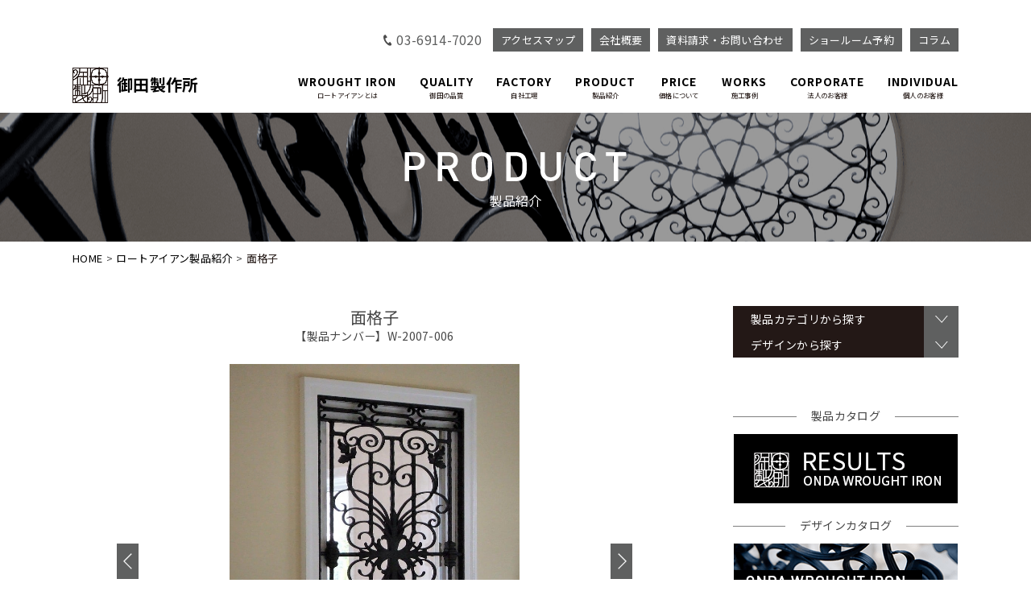

--- FILE ---
content_type: text/html; charset=UTF-8
request_url: https://ondairon.com/product/w-2007-006/
body_size: 8878
content:


<!DOCTYPE html>
<!--single-product.php-->
<html lang="ja">

<head>
    <!-- Google Tag Manager -->
<script>(function(w,d,s,l,i){w[l]=w[l]||[];w[l].push({'gtm.start':
new Date().getTime(),event:'gtm.js'});var f=d.getElementsByTagName(s)[0],
j=d.createElement(s),dl=l!='dataLayer'?'&l='+l:'';j.async=true;j.src=
'https://www.googletagmanager.com/gtm.js?id='+i+dl;f.parentNode.insertBefore(j,f);
})(window,document,'script','dataLayer','GTM-NZ66QTR');</script>
<!-- End Google Tag Manager -->    <meta charset="UTF-8">
    <meta http-equiv="X-UA-Compatible" content="IE=Edge,chrome=1">
    <meta name="viewport" content="width=device-width">
    <meta name="robots" content="all">
    <meta content="True" name="HandheldFriendly">
    <meta name="format-detection" content="telephone=no">

    <meta name="description" content="スクリーン,門扉,階段手すり,フェンス,インテリアなどのロートアイアン製品のご紹介です。製品別、カラー別デザイン別にご覧いただけます。ロートアイアン専門会社「御田製作所」が製作する、本物の高品質なロートアイアンをぜひご覧ください。" />
    <meta name="keywords" content="面格子,インテリア,ロートアイアン" />
    <title>面格子｜ロートアイアン製品｜御田製作所</title>

    <!-- css-->
    <link rel="stylesheet" href="https://ondairon.com/stagedemo/wp-content/themes/original/css/reset.css">
    <link rel="stylesheet" href="https://ondairon.com/stagedemo/wp-content/themes/original/css/base.css">
    <link rel="stylesheet" href="https://ondairon.com/stagedemo/wp-content/themes/original/css/content.css">
    <link rel="stylesheet" href="https://ondairon.com/stagedemo/wp-content/themes/original/css/all.css">
    <link rel="stylesheet" href="https://ondairon.com/stagedemo/wp-content/themes/original/css/subpage.css">
    <link rel="stylesheet" href="https://ondairon.com/stagedemo/wp-content/themes/original/css/lightbox.css">
    <link rel="stylesheet" href="https://ondairon.com/stagedemo/wp-content/themes/original/css/swiper.css">
    <link rel="stylesheet" href="https://ondairon.com/stagedemo/wp-content/themes/original/css/all.min.css">
    <link rel="stylesheet" href="https://ondairon.com/stagedemo/wp-content/themes/original/css/page.css">
    <link rel="icon" href="https://ondairon.com/stagedemo/wp-content/themes/original/common_img/favicon.ico">

<!-- Global site tag (gtag.js) - Google Analytics -->
<script async src="https://www.googletagmanager.com/gtag/js?id=UA-64575026-1"></script>
<script>
  window.dataLayer = window.dataLayer || [];
  function gtag(){dataLayer.push(arguments);}
  gtag('js', new Date());

  gtag('config', 'UA-64575026-1');
</script>
</head>

<body>
    <!-- Google Tag Manager (noscript) -->
<noscript><iframe src="https://www.googletagmanager.com/ns.html?id=GTM-NZ66QTR"
height="0" width="0" style="display:none;visibility:hidden"></iframe></noscript>
<!-- End Google Tag Manager (noscript) -->    <div id="site-wrapper">
        <header class="l-header">
    <div class="p-header">
        <div class="p-header__upper">
            <div class="p-header__tel"><span class="tel-link">03-6914-7020</span></div>
            <div class="p-header__btn"><a href="https://ondairon.com/showroom/#AccessMap" class="c-btn">アクセスマップ</a></div>
            <div class="p-header__btn"><a href="https://ondairon.com/company/" class="c-btn">会社概要</a></div>
            <div class="p-header__btn"><a href="https://ondairon.com/contact/#id03" class="c-btn">資料請求・お問い合わせ</a></div>
            <div class="p-header__btn"><a href="https://ondairon.com/contact/#id04" class="c-btn">ショールーム予約</a></div>
            <div class="p-header__btn"><a href="https://ondairon.com/column/" class="c-btn">コラム</a></div>
        </div>
        <nav class="p-header__inner">

                            <div class="p-header__logo">
                    <div class="pc">
                        <a href="https://ondairon.com/" class="c-logo"><img src="https://ondairon.com/stagedemo/wp-content/themes/original/common_img/logo_point.png" alt="ONDA WROUGHT IRON　御田ロートアイアン">
                            <p>御田製作所</p>
                        </a>
                    </div>
                    <div class="sp">
                        <a class="sp c-logo" href="https://ondairon.com/"><img src="https://ondairon.com/stagedemo/wp-content/themes/original/common_img/logo_point.png" alt="ONDA WROUGHT IRON　御田ロートアイアン">
                            <p>御田製作所</p>
                        </a>
                    </div>
                </div>
            
            <ul class="p-nav">
                <li class="list-item"><a href="https://ondairon.com/about/"><span>WROUGHT IRON</span>ロートアイアンとは</a></li>
                <li class="list-item"><a href="https://ondairon.com/quality/"><span>QUALITY</span>御田の品質</a></li>
                <li class="list-item"><a href="https://ondairon.com/factory/"><span>FACTORY</span>自社工場</a></li>
                <li class="list-item"><a href="https://ondairon.com/product/"><span>PRODUCT</span>製品紹介</a></li>
                <li class="list-item"><a href="https://ondairon.com/price/"><span>PRICE</span>価格について</a></li>
                <li class="list-item"><a href="https://ondairon.com/works"><span>WORKS</span>施工事例</a></li>
                <li class="list-item"><a href="https://ondairon.com/corporate/"><span>CORPORATE</span>法人のお客様</a></li>
                <li class="list-item"><a href="https://ondairon.com/individual/"><span>INDIVIDUAL</span>個人のお客様</a></li>
            </ul>
            <div class="p-header__tel--sp"><a href="tel:0369147020"><i class="fas fa-phone-square-alt"></i></a></div>
            <div class="p-header__mail--sp"><a href="https://ondairon.com/contact/"><i class="fas fa-envelope-square"></i></a></div>
        </nav>
        <div class="p-header__humb nav-toggle"><span></span><span></span><span></span></div>
        <div class="p-spnav switch">
            <ul class="p-spnav__wrapper p-spnav__col">
                <li><a href="https://ondairon.com" class="nav-item">HOME</a></li>
                <li><a href="https://ondairon.com/about/" class="nav-item">ロートアイアンとは</a>
                    <!-- <ul class="p-spnav__sub">
                            <li><a href="./quality/">御田の品質</a></li>
                            <li><a href="./factory">自社工場</a></li>
                            <li><a href="./">ロートアイアンの本質</a></li>
                        </ul> -->
                </li>
                <li><a href="https://ondairon.com/quality/" class="nav-item">御田の品質</a></li>
                <li><a href="https://ondairon.com/factory" class="nav-item">自社工場</a></li>
                <li><a href="https://ondairon.com/corporate/" class="nav-item">法人のお客様</a>
                    <!-- <ul class="p-spnav__sub">
                            <li><a href="./">プレゼン模型</a></li>
                            <li><a href="./">アフターケア</a></li>
                            <li><a href="./">海外対応</a></li>
                        </ul> -->
                </li>
                <li><a href="https://ondairon.com/individual/" class="nav-item">個人のお客様</a>
                    <!-- <ul class="p-spnav__sub">
                            <li><a href="./">オーダーの流れ</a></li>
                            <li><a href="./">アフターケア</a></li>
                            <li><a href="./">海外対応</a></li>
                        </ul> -->
                </li>
                <li><a href="https://ondairon.com/showroom/" class="nav-item">ショールームのご案内</a></li>
                <li><a href="https://ondairon.com/price/" class="nav-item">価格について</a></li>
                <li><a href="https://ondairon.com/product/" class="nav-item">製品紹介</a></li>

                <li class="ex_color"><a class="nav-item toggle">製品別</a>
                    <ul class="p-spnav__sub">
                        <li><a href="https://ondairon.com/product/?se=category&mv=gate">門扉</a></li>
                        <li><a href="https://ondairon.com/product/?se=category&mv=handrail">階段手すり</a></li>
                        <li><a href="https://ondairon.com/product/?se=category&mv=wall_handrail">手すり</a></li>
                        <li><a href="https://ondairon.com/product/?se=category&mv=window_grille">面格子</a></li>
                        <li><a href="https://ondairon.com/product/?se=category&mv=fence">フェンス［柵］</a></li>
                        <li><a href="https://ondairon.com/product/?se=category&mv=door">ドア</a></li>
                        <li><a href="https://ondairon.com/product/?se=category&mv=arch">アーチ</a></li>
                        <li><a href="https://ondairon.com/product/?se=category&mv=carport">車庫</a></li>
                        <li><a href="https://ondairon.com/product/?se=category&mv=light">ライト</a></li>
                        <li><a href="https://ondairon.com/product/?se=category&mv=canopy">キャノピー</a></li>
                        <li><a href="https://ondairon.com/product/?se=category&mv=signage">表札・サイン</a></li>
                        <li><a href="https://ondairon.com/product/?se=category&mv=flower_box">フラワーボックス</a></li>
                        <li><a href="https://ondairon.com/product/?se=category&mv=furniture">家具・インテリア</a></li>
                        <li><a href="https://ondairon.com/product/?se=category&mv=others">その他</a></li>
                    </ul>
                </li>
                <li class="ex_color"><a class="nav-item toggle">デザイン別</a>
                    <ul class="p-spnav__sub">
                        <li><a href="https://ondairon.com/product/?se=design&dv=gothic">ゴシック</a></li>
                        <li><a href="https://ondairon.com/product/?se=design&dv=renaissance">ルネッサンス</a></li>
                        <li><a href="https://ondairon.com/product/?se=design&dv=baroque">バロック</a></li>
                        <li><a href="https://ondairon.com/product/?se=design&dv=rococo">ロココ</a></li>
                        <li><a href="https://ondairon.com/product/?se=design&dv=art_nouveau">アール・ヌーヴォー</a></li>
                        <li><a href="https://ondairon.com/product/?se=design&dv=art_deco">アール・デコ</a></li>
                        <li><a href="https://ondairon.com/product/?se=design&dv=japanese_modern">和モダン</a></li>
                        <li><a href="https://ondairon.com/product/?se=design&dv=simple_modern">シンプルモダン</a></li>
                    </ul>
                </li>
                <!-- <ul class="p-spnav__col">
                    <li><a class="nav-item toggle">目的別</a>
                        <ul class="p-spnav__sub">
                            <li><a href="./">個人住宅</a></li>
                            <li><a href="./">集合住宅</a></li>
                            <li><a href="./">商業施設</a></li>
                            <li><a href="./">美術館・劇場</a></li>
                            <li><a href="./">幼稚園・子ども施設</a></li>
                            <li><a href="./">店舗</a></li>
                            <li><a href="./">海外</a></li>
                            <li><a href="./">その他</a></li>
                        </ul>
                    </li>
                </ul> -->
                <li><a href="https://ondairon.com/works/" class="nav-item">施工事例</a></li>
                <!-- <li><a class="nav-item toggle">製品別</a>
                    <ul class="p-spnav__sub">
                        <form method="post" name="spform1_2" action="https://ondairon.com/works/">
                            <input type="hidden" name="search_meta_key" value="product_category_group_price_product_category">
                            <input type="hidden" name="major_meta_value" value="gate">
                            <input type="hidden" name="search_method" value="major">
                        </form>
                        <li><a href="javascript:spform1_2[0].submit()">門扉</a></li>
                        <form method="post" name="spform1_2" action="https://ondairon.com/works/">
                            <input type="hidden" name="search_meta_key" value="product_category_group_price_product_category">
                            <input type="hidden" name="major_meta_value" value="handrail">
                            <input type="hidden" name="search_method" value="major">
                        </form>
                        <li><a href="javascript:spform1_2[1].submit()">階段手すり</a></li>
                        <form method="post" name="spform1_2" action="https://ondairon.com/works/">
                            <input type="hidden" name="search_meta_key" value="product_category_group_price_product_category">
                            <input type="hidden" name="major_meta_value" value="wall_handrail">
                            <input type="hidden" name="search_method" value="major">
                        </form>
                        <li><a href="javascript:spform1_2[2].submit()">手すり</a></li>
                        <form method="post" name="spform1_2" action="https://ondairon.com/works/">
                            <input type="hidden" name="search_meta_key" value="product_category_group_price_product_category">
                            <input type="hidden" name="major_meta_value" value="window_grille">
                            <input type="hidden" name="search_method" value="major">
                        </form>
                        <li><a href="javascript:spform1_2[3].submit()">面格子</a></li>
                        <form method="post" name="spform1_2" action="https://ondairon.com/works/">
                            <input type="hidden" name="search_meta_key" value="product_category_group_price_product_category">
                            <input type="hidden" name="major_meta_value" value="fence">
                            <input type="hidden" name="search_method" value="major">
                        </form>
                        <li><a href="javascript:spform1_2[4].submit()">フェンス［柵］</a></li>
                        <form method="post" name="spform1_2" action="https://ondairon.com/works/">
                            <input type="hidden" name="search_meta_key" value="product_category_group_price_product_category">
                            <input type="hidden" name="major_meta_value" value="door">
                            <input type="hidden" name="search_method" value="major">
                        </form>
                        <li><a href="javascript:spform1_2[5].submit()">ドア</a></li>
                        <form method="post" name="spform1_2" action="https://ondairon.com/works/">
                            <input type="hidden" name="search_meta_key" value="product_category_group_price_product_category">
                            <input type="hidden" name="major_meta_value" value="arch">
                            <input type="hidden" name="search_method" value="major">
                        </form>
                        <li><a href="javascript:spform1_2[6].submit()">アーチ</a></li>
                        <form method="post" name="spform1_2" action="https://ondairon.com/works/">
                            <input type="hidden" name="search_meta_key" value="product_category_group_price_product_category">
                            <input type="hidden" name="major_meta_value" value="carport">
                            <input type="hidden" name="search_method" value="major">
                        </form>
                        <li><a href="javascript:spform1_2[7].submit()">車庫</a></li>
                        <form method="post" name="spform1_2" action="https://ondairon.com/works/">
                            <input type="hidden" name="search_meta_key" value="product_category_group_price_product_category">
                            <input type="hidden" name="major_meta_value" value="light">
                            <input type="hidden" name="search_method" value="major">
                        </form>
                        <li><a href="javascript:spform1_2[8].submit()">ライト</a></li>
                        <form method="post" name="spform1_2" action="https://ondairon.com/works/">
                            <input type="hidden" name="search_meta_key" value="product_category_group_price_product_category">
                            <input type="hidden" name="major_meta_value" value="canopy">
                            <input type="hidden" name="search_method" value="major">
                        </form>
                        <li><a href="javascript:spform1_2[9].submit()">キャノピー</a></li>
                        <form method="post" name="spform1_2" action="https://ondairon.com/works/">
                            <input type="hidden" name="search_meta_key" value="product_category_group_price_product_category">
                            <input type="hidden" name="major_meta_value" value="signage">
                            <input type="hidden" name="search_method" value="major">
                        </form>
                        <li><a href="javascript:spform1_2[10].submit()">表札・サイン</a></li>
                        <form method="post" name="spform1_2" action="https://ondairon.com/works/">
                            <input type="hidden" name="search_meta_key" value="product_category_group_price_product_category">
                            <input type="hidden" name="major_meta_value" value="flower_box">
                            <input type="hidden" name="search_method" value="major">
                        </form>
                        <li><a href="javascript:spform1_2[11].submit()">フラワーボックス</a></li>
                        <form method="post" name="spform1_2" action="https://ondairon.com/works/">
                            <input type="hidden" name="search_meta_key" value="product_category_group_price_product_category">
                            <input type="hidden" name="major_meta_value" value="furniture">
                            <input type="hidden" name="search_method" value="major">
                        </form>
                        <li><a href="javascript:spform1_2[12].submit()">家具・インテリア</a></li>
                        <form method="post" name="spform1_2" action="https://ondairon.com/works/">
                            <input type="hidden" name="search_meta_key" value="product_category_group_price_product_category">
                            <input type="hidden" name="major_meta_value" value="others">
                            <input type="hidden" name="search_method" value="major">
                        </form>
                        <li><a href="javascript:spform1_2[13].submit()">その他</a></li>
                    </ul>
                </li> -->
                <li class="ex_color"><a class="nav-item toggle">目的別</a>
                    <ul class="p-spnav__sub">
                        <li><a href="https://ondairon.com/works/?pv=private_house">個人住宅</a></li>
                        <li><a href="https://ondairon.com/works/?pv=housing_complex">集合住宅</a></li>
                        <li><a href="https://ondairon.com/works/?pv=commercial_facility">商業施設</a></li>
                        <li><a href="https://ondairon.com/works/?pv=public_facility">公共施設</a></li>
                        <li><a href="https://ondairon.com/works/?pv=childrens_facilities">幼稚園・子ども施設</a></li>
                        <li><a href="https://ondairon.com/works/?pv=store">店舗</a></li>
                        <li><a href="https://ondairon.com/works/?pv=other">その他</a></li>
                    </ul>
                </li>
                <!-- <li><a class="nav-item toggle">デザイン別</a>
                    <ul class="p-spnav__sub">
                        <form method="post" name="spform3" action="https://ondairon.com/works/">
                            <input type="hidden" name="search_meta_key" value="price_design">
                            <input type="hidden" name="major_meta_value" value="gothic">
                            <input type="hidden" name="search_method" value="none">
                            <input type="hidden" name="show_product" value="price_design">
                        </form>
                        <li><a href="javascript:spform3[0].submit()">ゴシック</a></li>
                        <form method="post" name="spform3" action="https://ondairon.com/works/">
                            <input type="hidden" name="search_meta_key" value="price_design">
                            <input type="hidden" name="major_meta_value" value="renaissance">
                            <input type="hidden" name="search_method" value="none">
                            <input type="hidden" name="show_product" value="price_design">
                        </form>
                        <li><a href="javascript:spform3[1].submit()">ルネサンス</a></li>
                        <form method="post" name="spform3" action="https://ondairon.com/works/">
                            <input type="hidden" name="search_meta_key" value="price_design">
                            <input type="hidden" name="major_meta_value" value="baroque">
                            <input type="hidden" name="search_method" value="none">
                            <input type="hidden" name="show_product" value="price_design">
                        </form>
                        <li><a href="javascript:spform3[2].submit()">バロック</a></li>
                        <form method="post" name="spform3" action="https://ondairon.com/works/">
                            <input type="hidden" name="search_meta_key" value="price_design">
                            <input type="hidden" name="major_meta_value" value="rococo">
                            <input type="hidden" name="search_method" value="none">
                            <input type="hidden" name="show_product" value="price_design">
                        </form>
                        <li><a href="javascript:spform3[3].submit()">ロココ</a></li>
                        <form method="post" name="spform3" action="https://ondairon.com/works/">
                            <input type="hidden" name="search_meta_key" value="price_design">
                            <input type="hidden" name="major_meta_value" value="art_nouveau">
                            <input type="hidden" name="search_method" value="none">
                            <input type="hidden" name="show_product" value="price_design">
                        </form>
                        <li><a href="javascript:spform3[4].submit()">アール・ヌーヴォー</a></li>
                        <form method="post" name="spform3" action="https://ondairon.com/works/">
                            <input type="hidden" name="search_meta_key" value="price_design">
                            <input type="hidden" name="major_meta_value" value="art_deco">
                            <input type="hidden" name="search_method" value="none">
                            <input type="hidden" name="show_product" value="price_design">
                        </form>
                        <li><a href="javascript:spform3[5].submit()">アール・デコ</a></li>
                        <form method="post" name="spform3" action="https://ondairon.com/works/">
                            <input type="hidden" name="search_meta_key" value="price_design">
                            <input type="hidden" name="major_meta_value" value="japanese_modern">
                            <input type="hidden" name="search_method" value="none">
                            <input type="hidden" name="show_product" value="price_design">
                        </form>
                        <li><a href="javascript:spform3[6].submit()">ジャパニーズモダン</a></li>
                    </ul>
                </li> -->
                <li><a href="https://ondairon.com/csr/" class="nav-item">CSR</a></li>
                <li><a href="https://ondairon.com/information/" class="nav-item">インフォメーション</a></li>
                <li><a href="https://ondairon.com/contact/#id01" class="nav-item">資料請求・お問い合わせ</a></li>
                <li><a href="https://ondairon.com/contact/#pp" class="nav-item">個人情報保護方針</a></li>
            </ul>
        </div>
    </div>
    <div class="p-spheader">
        <div class="p-spheader__btn"><a href="https://ondairon.com/company/" class="c-btn">会社概要</a></div>
        <div class="p-spheader__btn"><a href="https://ondairon.com/contact/#id01" class="c-btn">資料請求・お問い合わせ</a></div>
        <div class="p-spheader__btn"><a href="https://ondairon.com/column/" class="c-btn">コラム</a></div>
    </div>
</header>

        <h1 class="c-pageTitle mv_produc">
            <span class="c-pageTitle__en"><img src="https://ondairon.com/stagedemo/wp-content/themes/original/images/product/tt.png" alt="PRODUCT"></span>
            <span class="c-pageTitle__ja">製品紹介</span>
        </h1>


        
        <!-- パンくずリスト -->
        <ul class="c-crumb l-content__block">
            <li><a href="https://ondairon.com/"><i class="fas fa-home"></i>HOME</a></li>
            <li><a href="https://ondairon.com/product/">ロートアイアン製品紹介</a></li>
                                    <li>面格子</li>
        </ul>

        <!-- 製品カテゴリ -->
        <div class="l-main subpage">
            <section class="sec_detail_product01 mt40">
                <div class="container">
                    <!--
                        <h2 class="text-center h2_01 mb60">面格子｜面格子</h2>-->

                    <div class="flex flex_jus_between flex_container">

                        <!-- 左側コンテンツ -->
                        <div class="div_left">

                            <!-- 製品詳細 -->
                            <h3 class="tt_detail_product text-center">
                                <span>面格子</span><br>
                                                                    【製品ナンバー】W-2007-006                                                            </h3>

                                                        <!-- 修正範囲 -->
                            <div class="main-image02">
                                <div class="swiper-container main-image02__body">
                                    <ul class="swiper-wrapper main-image02__list">
                                                                                    <li class="swiper-slide main-image02__item">
                                                <a href="https://ondairon.com/stagedemo/wp-content/themes/original/import_img/W-2007-006(1)-OWI07-197.jpg" data-lightbox="lightbox1">
                                                    <img src="https://ondairon.com/stagedemo/wp-content/themes/original/import_img/W-2007-006(1)-OWI07-197.jpg" alt="ロートアイアン画像">
                                                </a>
                                            </li>
                                                                                                                                                                                                                                                                                                                                
                                    </ul>
                                    <div class="swiper-button-next"></div>
                                    <div class="swiper-button-prev"></div>
                                </div>
                                <div class="swiper-container main-image02-thumbs">
                                    <ul class="swiper-wrapper main-image-thumbs__list">
                                                                                    <li class="swiper-slide main-image02-thumbs__item">
                                                <img src="https://ondairon.com/stagedemo/wp-content/themes/original/import_img/W-2007-006(1)-OWI07-197.jpg" alt="ロートアイアン画像">
                                            </li>
                                                                                                                                                                                                                                                                                                                                                                    </ul>
                                </div>
                                <p>※画像を選択すると大きく表示されます。</p>
                            </div>
                            <!-- 修正範囲 -->


                                                            <div class="mt25 info_txt02">
                                    <p><p>かっちりとした縦横のラインに、植物のモチーフと曲線が絡まったり割り込んだり。硬軟織り交ぜた複雑な構造で、それぞれが面格子のセキュリティ面と装飾面をバランスよく表現しています。</p><br />
</p>
                                </div>
                            
                            <!-- 制作動画 -->
                            
                            <!-- <div class="inline_block text-center mt25">
                                <a href="#" class="c-btn c-btn-outline c-btn_black">
                                    < 前へ</a> <a href="https://ondairon.com/product/" class="c-btn c-btn-outline c-btn_black">一覧へ戻る
                                        </a>
                                        <a href="#" class="c-btn c-btn-outline c-btn_black">次へ ＞</a>
                            </div> -->

                            <!-- ページネーション -->
                            <div class="inline_block text-center mb60 mt40">
                                <a href="https://ondairon.com/?se=&mv=&sv=&cv=&dv=" class="c-btn c-btn-outline c-btn_black">＜ 前へ</a><a href="https://ondairon.com/product/?se=&mv=&sv=&cv=&dv=" class="c-btn c-btn-outline c-btn_black">一覧へ戻る</a>                            </div>

                            <!-- カラー検索 -->
                            <h3 class="tt_detail_product text-center mt85"><span>カラー一覧</span></h3>
                            <ul class="mt25 flex flex_container list_img_detail_product">
                                <li>
                                    <figure>
                                        <figcaption>ブラック</figcaption>
                                        <img src="https://ondairon.com/stagedemo/wp-content/themes/original/images/product/demo/i1-min.png" alt="ブラック">
                                    </figure>
                                </li>
                                <li>
                                    <figure>
                                        <figcaption>ブラック&ブルー</figcaption>
                                        <img src="https://ondairon.com/stagedemo/wp-content/themes/original/images/product/demo/i2-min.png" alt="ブラック&ブルー">
                                    </figure>
                                </li>
                                <li>
                                    <figure>
                                        <figcaption>ブラック&ゴールド</figcaption>
                                        <img src="https://ondairon.com/stagedemo/wp-content/themes/original/images/product/demo/i3-min.png" alt="ブラック&ゴールド">
                                    </figure>
                                </li>
                                <li>
                                    <figure>
                                        <figcaption>ブラック&オレンジ</figcaption>
                                        <img src="https://ondairon.com/stagedemo/wp-content/themes/original/images/product/demo/i4-min.png" alt="ブラック&オレンジ">
                                    </figure>
                                </li>
                                <li>
                                    <figure>
                                        <figcaption>さび色</figcaption>
                                        <img src="https://ondairon.com/stagedemo/wp-content/themes/original/images/product/demo/i5-min.png" alt="さび色">
                                    </figure>
                                </li>
                                <li>
                                    <figure>
                                        <figcaption>ブルー&ブラウン</figcaption>
                                        <img src="https://ondairon.com/stagedemo/wp-content/themes/original/images/product/demo/i6-min.png" alt="ブルー&ブラウン">
                                    </figure>
                                </li>
                                <li>
                                    <figure>
                                        <figcaption>ブルー&ゴールド</figcaption>
                                        <img src="https://ondairon.com/stagedemo/wp-content/themes/original/images/product/demo/i7-min.png" alt="ブルー&ゴールド">
                                    </figure>
                                </li>
                                <li>
                                    <figure>
                                        <figcaption>ブラック&シルバー</figcaption>
                                        <img src="https://ondairon.com/stagedemo/wp-content/themes/original/images/product/demo/i8-min.png" alt="ブラック&シルバー">
                                    </figure>
                                </li>
                                <li>
                                    <figure>
                                        <figcaption>アンティークグリーン</figcaption>
                                        <img src="https://ondairon.com/stagedemo/wp-content/themes/original/images/product/demo/i9-min.png" alt="アンティークグリーン">
                                    </figure>
                                </li>
                                <li>
                                    <figure>
                                        <figcaption>緑青</figcaption>
                                        <img src="https://ondairon.com/stagedemo/wp-content/themes/original/images/product/demo/i10-min.png" alt="緑青">
                                    </figure>
                                </li>
                                <li>
                                    <figure>
                                        <figcaption>クリーム&ゴールド</figcaption>
                                        <img src="https://ondairon.com/stagedemo/wp-content/themes/original/images/product/demo/i11-min.png" alt="クリーム&ゴールド">
                                    </figure>
                                </li>
                                <li>
                                    <figure>
                                        <figcaption>ブラック&カッパー</figcaption>
                                        <img src="https://ondairon.com/stagedemo/wp-content/themes/original/images/product/demo/i12-min.png" alt="ブラック&カッパー">
                                    </figure>
                                </li>
                                <li>
                                    <figure>
                                        <figcaption>ブラック&グリーン</figcaption>
                                        <img src="https://ondairon.com/stagedemo/wp-content/themes/original/images/product/demo/i13-min.png" alt="ブラック&グリーン">
                                    </figure>
                                </li>

                                <li>
                                    <figure>
                                        <figcaption>マットブラック&ルビー</figcaption>
                                        <img src="https://ondairon.com/stagedemo/wp-content/themes/original/images/product/demo/i14-min.png" alt="マットブラック&ルビー">
                                    </figure>
                                </li>
                                <li>
                                    <figure>
                                        <figcaption>ミッドナイトブルー</figcaption>
                                        <img src="https://ondairon.com/stagedemo/wp-content/themes/original/images/product/demo/i15-min.png" alt="ミッドナイトブルー">
                                    </figure>
                                </li>
                                <li>
                                    <figure>
                                        <figcaption>オフホワイト</figcaption>
                                        <img src="https://ondairon.com/stagedemo/wp-content/themes/original/images/product/demo/i16-min.png" alt="オフホワイト">
                                    </figure>
                                </li>
                            </ul>
                            <!-- <div class="inline_block text-center mt70">
                                    <a href="https://ondairon.com/product/" class="c-btn c-btn-outline c-btn_black">一覧へ戻る</a>
                                </div> -->
                        </div>

                        <!-- 右側コンテンツ -->
                        <div class="div_right">
                            <ul class="ul1 mb60">
                                <li>
                                    <h3 class="before click trigger">製品カテゴリから探す</h3>
                                    <ul class="div_menu">
                                        <li>
                                            <div class="flex flex_jus_between flex_align_item_center trigger">
                                                <span>門扉</span>
                                                <figure><img src="https://ondairon.com/stagedemo/wp-content/themes/original/images/product/i01.png" alt="門扉"></figure>
                                            </div>
                                            <ul class="ul_menu_small">
                                                <li><a href="https://ondairon.com/product/?se=category&mv=gate&sv=gd">両開き門扉</a></li>
                                                <li><a href="https://ondairon.com/product/?se=category&mv=gate&sv=gp">親子門扉</a></li>
                                                <li><a href="https://ondairon.com/product/?se=category&mv=gate&sv=gs">片開き門扉</a></li>
                                                <li><a href="https://ondairon.com/product/?se=category&mv=gate&sv=got">その他</a></li>
                                            </ul>
                                        </li>
                                        <li>
                                            <div class="flex flex_jus_between flex_align_item_center trigger">
                                                <span>階段手すり</span>
                                                <figure><img src="https://ondairon.com/stagedemo/wp-content/themes/original/images/product/i02.png" alt="階段手すり"></figure>
                                            </div>
                                            <ul class="ul_menu_small">
                                                <li><a href="https://ondairon.com/product/?se=category&mv=handrail&sv=sh">階段手すり</a></li>
                                                <li><a href="https://ondairon.com/product/?se=category&mv=handrail&sv=swh">壁付け手すり</a></li>
                                            </ul>
                                        </li>
                                        <li>
                                            <div class="flex flex_jus_between flex_align_item_center trigger">
                                                <span>手すり</span>
                                                <figure><img src="https://ondairon.com/stagedemo/wp-content/themes/original/images/product/i03.png" alt="手すり"></figure>
                                            </div>
                                            <ul class="ul_menu_small">
                                                <li><a href="https://ondairon.com/product/?se=category&mv=wall_handrail&sv=wh">壁付け手すり</a></li>
                                                <li><a href="https://ondairon.com/product/?se=category&mv=wall_handrail&sv=h">手すり吹抜け</a></li>
                                            </ul>
                                        </li>
                                        <li>
                                            <div class="flex flex_jus_between flex_align_item_center trigger">
                                                <span>面格子</span>
                                                <figure><img src="https://ondairon.com/stagedemo/wp-content/themes/original/images/product/i04.png" alt="面格子"></figure>
                                            </div>
                                            <ul class="ul_menu_small">
                                                <li><a href="https://ondairon.com/product/?se=category&mv=window_grille&sv=w">面格子</a></li>
                                                <li><a href="https://ondairon.com/product/?se=category&mv=window_grille&sv=sc">スクリーン/パネル</a></li>
                                            </ul>
                                        </li>
                                        <li>
                                            <div class="flex flex_jus_between flex_align_item_center trigger">
                                                <span>フェンス</span>
                                                <figure><img src="https://ondairon.com/stagedemo/wp-content/themes/original/images/product/i05.png" alt="フェンス"></figure>
                                            </div>
                                            <ul class="ul_menu_small">
                                                <li><a href="https://ondairon.com/product/?se=category&mv=fence&sv=fei">屋内フェンス</a></li>
                                                <li><a href="https://ondairon.com/product/?se=category&mv=fence&sv=feo">屋外フェンス</a></li>
                                            </ul>
                                        </li>
                                        <li>
                                            <div class="flex flex_jus_between flex_align_item_center trigger">
                                                <span>ドア</span>
                                                <figure><img src="https://ondairon.com/stagedemo/wp-content/themes/original/images/product/i06.png" alt="ドア"></figure>
                                            </div>
                                            <ul class="ul_menu_small">
                                                <li><a href="https://ondairon.com/product/?se=category&mv=door&sv=d">玄関ドア</a></li>
                                                <li><a href="https://ondairon.com/product/?se=category&mv=door&sv=ds">ドアスクリーン</a></li>
                                                <li><a href="https://ondairon.com/product/?se=category&mv=door&sv=dh">ドア手すり</a></li>
                                            </ul>
                                        </li>
                                        <li>
                                            <div class="flex flex_jus_between flex_align_item_center trigger">
                                                <span>アーチ</span>
                                                <figure><img src="https://ondairon.com/stagedemo/wp-content/themes/original/images/product/i07.png" alt="アーチ"></figure>
                                            </div>
                                            <ul class="ul_menu_small">
                                                <li><a href="https://ondairon.com/product/?se=category&mv=arch&sv=a">アーチ</a></li>
                                            </ul>
                                        </li>
                                        <li>
                                            <div class="flex flex_jus_between flex_align_item_center trigger">
                                                <span>車庫</span>
                                                <figure><img src="https://ondairon.com/stagedemo/wp-content/themes/original/images/product/i08.png" alt="車庫"></figure>
                                            </div>
                                            <ul class="ul_menu_small">
                                                <li><a href="https://ondairon.com/product/?se=category&mv=carport&sv=car">車庫</a></li>
                                            </ul>
                                        </li>
                                        <li>
                                            <div class="flex flex_jus_between flex_align_item_center trigger">
                                                <span>ライト</span>
                                                <figure><img src="https://ondairon.com/stagedemo/wp-content/themes/original/images/product/i09.png" alt="ライト"></figure>
                                            </div>
                                            <ul class="ul_menu_small">
                                                <li><a href="https://ondairon.com/product/?se=category&mv=light&sv=l">ライト</a></li>
                                            </ul>
                                        </li>
                                        <li>
                                            <div class="flex flex_jus_between flex_align_item_center trigger">
                                                <span>キャノピー</span>
                                                <figure><img src="https://ondairon.com/stagedemo/wp-content/themes/original/images/product/i10.png" alt="キャノピー"></figure>
                                            </div>
                                            <ul class="ul_menu_small">
                                                <li><a href="https://ondairon.com/product/?se=category&mv=canopy&sv=can">キャノピー</a></li>
                                            </ul>
                                        </li>
                                        <li>
                                            <div class="flex flex_jus_between flex_align_item_center trigger">
                                                <span>サイン</span>
                                                <figure><img src="https://ondairon.com/stagedemo/wp-content/themes/original/images/product/i11.png" alt="サイン"></figure>
                                            </div>
                                            <ul class="ul_menu_small">
                                                <li><a href="https://ondairon.com/product/?se=category&mv=signage&sv=si">表札 / 看板</a></li>
                                                <li><a href="https://ondairon.com/product/?se=category&mv=signage&sv=on">装飾</a></li>
                                            </ul>
                                        </li>
                                        <li>
                                            <div class="flex flex_jus_between flex_align_item_center trigger">
                                                <span>フラワーボックス</span>
                                                <figure><img src="https://ondairon.com/stagedemo/wp-content/themes/original/images/product/i12.png" alt="フラワーボックス"></figure>
                                            </div>
                                            <ul class="ul_menu_small">
                                                <li><a href="https://ondairon.com/product/?se=category&mv=flower_box&sv=fl">フラワーボックス</a></li>
                                            </ul>
                                        </li>
                                        <li>
                                            <div class="flex flex_jus_between flex_align_item_center trigger">
                                                <span>家具・インテリア</span>
                                                <figure><img src="https://ondairon.com/stagedemo/wp-content/themes/original/images/product/i13.png" alt="家具・インテリア"></figure>
                                            </div>
                                            <ul class="ul_menu_small">
                                                <li><a href="https://ondairon.com/product/?se=category&mv=furniture&sv=fuc">椅子</a></li>
                                                <li><a href="https://ondairon.com/product/?se=category&mv=furniture&sv=fut">テーブル</a></li>
                                                <li><a href="https://ondairon.com/product/?se=category&mv=furniture&sv=fupa">パーテーション</a></li>
                                                <li><a href="https://ondairon.com/product/?se=category&mv=furniture&sv=fupe">ペットケージ</a></li>
                                            </ul>
                                        </li>
                                        <li>
                                            <div class="flex flex_jus_between flex_align_item_center trigger click">
                                                <span>その他</span>
                                                <figure><img src="https://ondairon.com/stagedemo/wp-content/themes/original/images/product/i14.png" alt="その他"></figure>
                                            </div>
                                            <ul class="ul_menu_small">
                                                <li><a href="https://ondairon.com/product/?se=category&mv=others&sv=ot">その他</a></li>
                                            </ul>
                                        </li>
                                    </ul>
                                </li>
                                <li>
                                    <h3 class="before click trigger">デザインから探す</h3>
                                    <ul class="div_menu">

                                        <li>
                                            <div class="flex flex_jus_between flex_align_item_center">
                                                <span><a href="https://ondairon.com/product/?se=design&dv=gothic">ゴシック</a></span>
                                                <figure><img src="https://ondairon.com/stagedemo/wp-content/themes/original/images/product/i15.png" alt="ゴシック"></figure>
                                            </div>
                                        </li>

                                        <li>
                                            <div class="flex flex_jus_between flex_align_item_center">
                                                <span><a href="https://ondairon.com/product/?se=design&dv=renaissance">ルネッサンス</a></span>
                                                <figure><img src="https://ondairon.com/stagedemo/wp-content/themes/original/images/product/i16.png" alt="ルネッサンス"></figure>
                                            </div>
                                        </li>

                                        <li>
                                            <div class="flex flex_jus_between flex_align_item_center">
                                                <span><a href="https://ondairon.com/product/?se=design&dv=baroque">バロック</a></span>
                                                <figure><img src="https://ondairon.com/stagedemo/wp-content/themes/original/images/product/i17.png" alt="バロック"></figure>
                                            </div>
                                        </li>

                                        <li>
                                            <div class="flex flex_jus_between flex_align_item_center">
                                                <span><a href="https://ondairon.com/product/?se=design&dv=rococo">ロココ</a></span>
                                                <figure><img src="https://ondairon.com/stagedemo/wp-content/themes/original/images/product/i18.png" alt="ロココ"></figure>
                                            </div>
                                        </li>

                                        <li>
                                            <div class="flex flex_jus_between flex_align_item_center">
                                                <span><a href="https://ondairon.com/product/?se=design&dv=art_nouveau">アール・ヌーヴォー</a></span>
                                                <figure><img src="https://ondairon.com/stagedemo/wp-content/themes/original/images/product/i19.png" alt="アール・ヌーヴォー"></figure>
                                            </div>
                                        </li>
                                        <li>
                                            <div class="flex flex_jus_between flex_align_item_center">
                                                <span><a href="https://ondairon.com/product/?se=design&dv=art_deco">アール・デコ</a></span>
                                                <figure><img src="https://ondairon.com/stagedemo/wp-content/themes/original/images/product/i20.png" alt="アール・デコ"></figure>
                                            </div>
                                        </li>
                                        <li>
                                            <div class="flex flex_jus_between flex_align_item_center">
                                                <span><a href="https://ondairon.com/product/?se=design&dv=japanese_modern">和モダン</a></span>
                                                <figure><img src="https://ondairon.com/stagedemo/wp-content/themes/original/images/product/i21.png" alt="和モダン"></figure>
                                            </div>
                                        </li>
                                        <li>
                                            <div class="flex flex_jus_between flex_align_item_center">
                                                <span><a href="https://ondairon.com/product/?se=design&dv=simple_modern">シンプルモダン</a></span>
                                                <figure><img src="https://ondairon.com/stagedemo/wp-content/themes/original/images/product/i22.png" alt="シンプルモダン"></figure>
                                            </div>
                                        </li>
                                    </ul>
                                </li>
                            </ul>
                            <!--sideBnr_parts.php　製品カタログ　デザインカタログ　-->
                            <ul class="bannar_right text-center">
    <li>
        <h3><span>製品カタログ</span></h3>
        <figure><a href="https://ondairon.com/stagedemo/wp-content/themes/original/pdf/results2019.pdf" target="_blank" rel="noopener noreferrer"><img src="https://ondairon.com/stagedemo/wp-content/themes/original/images/product/bn01.png" alt="製品カタログ"></a></figure>
    </li>
    <li>
        <h3><span>デザインカタログ</span></h3>
        <figure><a href="https://ondairon.com/stagedemo/wp-content/themes/original/pdf/190305_CATALOGUE.pdf" target="_blank" rel="noopener noreferrer"><img src="https://ondairon.com/stagedemo/wp-content/themes/original/images/product/bn02.png" alt="デザインカタログ"></a></figure>
    </li>
    <li>
        <h3><span>海外の施工事例</span></h3>
        <figure>
            <a href="https://ondagroup-ph.com/" target="_blank" rel="noopener noreferrer"><img src="https://ondairon.com/stagedemo/wp-content/themes/original/common_img/ondamarketing.png" alt="ONDA WROUGHT IRON"></a>
        </figure>
    </li>
</ul>                        </div>

                    </div>


                    <div class="subContact_Wrap container">
                        <p class="subContact_ttl01">
                            <img src="https://ondairon.com/stagedemo/wp-content/themes/original/images/contact/tt.png" alt="CONTACT">
                        </p>
                        <h2 class="subContact_ttl02">お問い合わせ</h2>
                        <p class="subContact_txt">
                            各製品について詳しく知りたい方は、お問い合わせください。<br>
                            また、製品の価格についてご案内しているページもございます。
                        </p>
                        <div class="subContact_btnWrap">
                            <p class="subContact_btn--left">
                                <a href="https://ondairon.com/contact/" class="btn_left">お問い合わせフォーム</a>
                            </p>
                            <p class="subContact_btn--right">
                                <a href="https://ondairon.com/price/" class="btn_left">価格について</a>
                            </p>
                        </div>
                    </div>


                </div>
            </section>

            <div class="page-top"><a href="#site-wrapper"><img src="https://ondairon.com/stagedemo/wp-content/themes/original/common_img/gotop.png" alt="ページトップ" /></a></div>

<footer class="l-footer">
    <div class="p-footer l-content__block">

        <div class="p-footer__profile">
            <div class="p-footer__logo">
                <a href="https://ondairon.com/"><img src="https://ondairon.com/stagedemo/wp-content/themes/original/common_img/f_logo.png" alt="ONDA WROUGHT IRON　御田ロートアイアン"></a>
            </div>
            <p class="p-footer__url"><a href="https://ondairon.com">https://www.ondairon.com/</a></p>
            <p class="p-footer__name">株式会社御田製作所</p>
            <p class="p-footer__address">
                〒176-0001<br>
                東京都練馬区練馬1-5-2-5F<br>
                ［TEL］<span class="tel-link">03-6914-7020</span><br>
                ［FAX］03-6914-7025
            </p>
        </div>



        <div class="p-footer__nav pc">
            <div class="switch">
                <a class="toggle p-footer__menu">MENU
                    <div class="p-footer__humb"><span></span><span></span><span></span></div>
                </a>
                <div class="p-footer__snav">
                    <ul class="p-footer__col">
                        <li><a href="https://ondairon.com/" class="nav-item">HOME</a></li>
                        <li><a class="nav-item" href="https://ondairon.com/about/">ロートアイアンとは</a>
                            <ul class="p-footer__sub">
                                <li><a href="https://ondairon.com/about/#message">メッセージ</a></li>
                                <li><a href="https://ondairon.com/about/#commitment">こだわり</a></li>
                                <li><a href="https://ondairon.com/about/#overseas">海外対応</a></li>
                            </ul>
                        </li>
                        <li class="u-mt-25 u-mt-0-xs"><a class="nav-item" href="https://ondairon.com/quality/">御田の品質</a></li>
                        <li class="u-mt-25 u-mt-0-xs"><a class="nav-item" href="https://ondairon.com/factory/">自社工場</a></li>
                        <li class="u-mt-25 u-mt-0-xs"><a class="nav-item" href="https://ondairon.com/corporate/ ">法人のお客様</a>
                            <ul class="p-footer__sub">
                                <li><a href="https://ondairon.com/corporate/#tit1">オーダーの流れ</a></li>
                                <li><a href="https://ondairon.com/corporate/#tit2">プレゼン模型</a></li>
                                <li><a href="https://ondairon.com/corporate/#tit3">よくあるご質問</a></li>
                            </ul>
                        </li>
                        <li class="u-mt-25 u-mt-0-xs"><a class="nav-item" href="https://ondairon.com/individual/">個人のお客様</a>
                            <ul class="p-footer__sub">
                                <li><a href="https://ondairon.com/individual/#tit1">オーダーの流れ</a></li>
                                <li><a href="https://ondairon.com/individual/#tit2">ご注意事項</a></li>
                                <li><a href="https://ondairon.com/individual/#tit3">よくあるご質問</a></li>
                            </ul>
                        </li>
                        <li class="u-mt-25 u-mt-0-xs"><a href="https://ondairon.com/price/" class="nav-item">価格について</a></li>
                        <li class="u-mt-25 u-mt-0-xs"><a href="https://ondairon.com/showroom/" class="nav-item">ショールームのご案内</a></li>
                    </ul>
                    <!--製品紹介-->
                    <div class="p-footer_set">
                        <div class="line"><a href="https://ondairon.com/product/" class="nav-item">製品紹介</a></div>
                        <div class="p-footer_set_innr">
                            <ul class="p-footer__col">
                                <li><a class="nav-item">製品別</a>
                                    <ul class="p-footer__sub">
                                        <li><a href="https://ondairon.com/product/?se=category&mv=gate">門扉</a></li>
                                        <li><a href="https://ondairon.com/product/?se=category&mv=handrail">階段手すり</a></li>
                                        <li><a href="https://ondairon.com/product/?se=category&mv=wall_handrail">手すり</a></li>
                                        <li><a href="https://ondairon.com/product/?se=category&mv=window_grille">面格子</a></li>
                                        <li><a href="https://ondairon.com/product/?se=category&mv=fence">フェンス［柵］</a></li>
                                        <li><a href="https://ondairon.com/product/?se=category&mv=door">ドア</a></li>
                                        <li><a href="https://ondairon.com/product/?se=category&mv=arch">アーチ</a></li>
                                        <li><a href="https://ondairon.com/product/?se=category&mv=carport">車庫</a></li>
                                        <li><a href="https://ondairon.com/product/?se=category&mv=light">ライト</a></li>
                                        <li><a href="https://ondairon.com/product/?se=category&mv=canopy">キャノピー</a></li>
                                        <li><a href="https://ondairon.com/product/?se=category&mv=signage">表札・サイン</a></li>
                                        <li><a href="https://ondairon.com/product/?se=category&mv=flower_box">フラワーボックス</a></li>
                                        <li><a href="https://ondairon.com/product/?se=category&mv=furniture">家具・インテリア</a></li>
                                        <li><a href="https://ondairon.com/product/?se=category&mv=others">その他</a></li>
                                    </ul>
                                </li>
                            </ul>
                            <ul class="p-footer__col">
                                <li class="u-mt-0-xs"><a class="nav-item">デザイン別</a>
                                    <ul class="p-footer__sub">
                                        <li><a href="https://ondairon.com/product/?se=design&dv=gothic">ゴシック</a></li>
                                        <li><a href="https://ondairon.com/product/?se=design&dv=renaissance">ルネッサンス</a></li>
                                        <li><a href="https://ondairon.com/product/?se=design&dv=baroque">バロック</a></li>
                                        <li><a href="https://ondairon.com/product/?se=design&dv=rococo">ロココ</a></li>
                                        <li><a href="https://ondairon.com/product/?se=design&dv=art_nouveau">アール・ヌーヴォー</a></li>
                                        <li><a href="https://ondairon.com/product/?se=design&dv=art_deco">アール・デコ</a></li>
                                        <li><a href="https://ondairon.com/product/?se=design&dv=japanese_modern">和モダン</a></li>
                                        <li><a href="https://ondairon.com/product/?se=design&dv=simple_modern">シンプルモダン</a></li>
                                    </ul>
                                </li>
                            </ul>
                        </div>
                    </div>
                    <!--施工事例-->
                    <div class="p-footer_set">
                        <div class="line"><a href="https://ondairon.com/works/" class="nav-item">施工事例</a></div>
                        <div class="p-footer_set_innr">
                            <!-- <ul class="p-footer__col">
                                <li><a class="nav-item">製品別</a>
                                    <ul class="p-footer__sub">
                                        <li>
                                            <form method="post" name="footer_form2" action="https://ondairon.com/works/">
                                                <input type="hidden" name="search_meta_key" value="price_product_category">
                                                <input type="hidden" name="major_meta_value" value="gate">
                                                <input type="hidden" name="search_method" value="major">
                                            </form>
                                            <a href="javascript:footer_form2[0].submit()">門扉</a>
                                        </li>
                                        <li>
                                            <form method="post" name="footer_form2" action="https://ondairon.com/works/">
                                                <input type="hidden" name="search_meta_key" value="price_product_category">
                                                <input type="hidden" name="major_meta_value" value="handrail">
                                                <input type="hidden" name="search_method" value="major">
                                            </form>
                                            <a href="javascript:footer_form2[1].submit()">階段手すり</a>
                                        </li>
                                        <li>
                                            <form method="post" name="footer_form2" action="https://ondairon.com/works/">
                                                <input type="hidden" name="search_meta_key" value="price_product_category">
                                                <input type="hidden" name="major_meta_value" value="wall_handrail">
                                                <input type="hidden" name="search_method" value="major">
                                            </form><a href="javascript:footer_form2[2].submit()">手すり</a>
                                        </li>
                                        <li>
                                            <form method="post" name="footer_form2" action="https://ondairon.com/works/">
                                                <input type="hidden" name="search_meta_key" value="price_product_category">
                                                <input type="hidden" name="major_meta_value" value="window_grille">
                                                <input type="hidden" name="search_method" value="major">
                                            </form><a href="javascript:footer_form2[3].submit()">面格子</a>
                                        </li>
                                        <li>
                                            <form method="post" name="footer_form2" action="https://ondairon.com/works/">
                                                <input type="hidden" name="search_meta_key" value="price_product_category">
                                                <input type="hidden" name="major_meta_value" value="fence">
                                                <input type="hidden" name="search_method" value="major">
                                            </form><a href="javascript:footer_form2[4].submit()">フェンス</a>
                                        </li>
                                        <li>
                                            <form method="post" name="footer_form2" action="https://ondairon.com/works/">
                                                <input type="hidden" name="search_meta_key" value="price_product_category">
                                                <input type="hidden" name="major_meta_value" value="door">
                                                <input type="hidden" name="search_method" value="major">
                                            </form><a href="javascript:footer_form2[5].submit()">ドア</a>
                                        </li>
                                        <li>
                                            <form method="post" name="footer_form2" action="https://ondairon.com/works/">
                                                <input type="hidden" name="search_meta_key" value="price_product_category">
                                                <input type="hidden" name="major_meta_value" value="arch">
                                                <input type="hidden" name="search_method" value="major">
                                            </form><a href="javascript:footer_form2[6].submit()">アーチ</a>
                                        </li>
                                        <li>
                                            <form method="post" name="footer_form2" action="https://ondairon.com/works/">
                                                <input type="hidden" name="search_meta_key" value="price_product_category">
                                                <input type="hidden" name="major_meta_value" value="carport">
                                                <input type="hidden" name="search_method" value="major">
                                            </form><a href="javascript:footer_form2[7].submit()">車庫</a>
                                        </li>
                                        <li>
                                            <form method="post" name="footer_form2" action="https://ondairon.com/works/">
                                                <input type="hidden" name="search_meta_key" value="price_product_category">
                                                <input type="hidden" name="major_meta_value" value="light">
                                                <input type="hidden" name="search_method" value="major">
                                            </form><a href="javascript:footer_form2[8].submit()">ライト</a>
                                        </li>
                                        <li>
                                            <form method="post" name="footer_form2" action="https://ondairon.com/works/">
                                                <input type="hidden" name="search_meta_key" value="price_product_category">
                                                <input type="hidden" name="major_meta_value" value="canopy">
                                                <input type="hidden" name="search_method" value="major">
                                            </form><a href="javascript:footer_form2[9].submit()">キャノピー</a>
                                        </li>
                                        <li>
                                            <form method="post" name="footer_form2" action="https://ondairon.com/works/">
                                                <input type="hidden" name="search_meta_key" value="price_product_category">
                                                <input type="hidden" name="major_meta_value" value="signage">
                                                <input type="hidden" name="search_method" value="major">
                                            </form><a href="javascript:footer_form2[10].submit()">サイン</a>
                                        </li>
                                        <li>
                                            <form method="post" name="footer_form2" action="https://ondairon.com/works/">
                                                <input type="hidden" name="search_meta_key" value="price_product_category">
                                                <input type="hidden" name="major_meta_value" value="flower_box">
                                                <input type="hidden" name="search_method" value="major">
                                            </form><a href="javascript:footer_form2[11].submit()">フラワーボックス</a>
                                        </li>
                                        <li>
                                            <form method="post" name="footer_form2" action="https://ondairon.com/works/">
                                                <input type="hidden" name="search_meta_key" value="price_product_category">
                                                <input type="hidden" name="major_meta_value" value="furniture">
                                                <input type="hidden" name="search_method" value="major">
                                            </form><a href="javascript:footer_form2[12].submit()">家具・インテリア</a>
                                        </li>
                                        <li>
                                            <form method="post" name="footer_form2" action="https://ondairon.com/works/">
                                                <input type="hidden" name="search_meta_key" value="price_product_category">
                                                <input type="hidden" name="major_meta_value" value="others">
                                                <input type="hidden" name="search_method" value="major">
                                            </form><a href="javascript:footer_form2[13].submit()">その他</a>
                                        </li>
                                    </ul>
                                </li>
                            </ul> -->
                            <ul class="p-footer__col">
                                <li class="u-mt-0-xs"><a class="nav-item">目的別</a>
                                    <ul class="p-footer__sub">
                                        <li><a href="https://ondairon.com/works/?pv=private_house">個人住宅</a></li>
                                        <li><a href="https://ondairon.com/works/?pv=housing_complex">集合住宅</a></li>
                                        <li><a href="https://ondairon.com/works/?pv=commercial_facility">商業施設</a></li>
                                        <li><a href="https://ondairon.com/works/?pv=public_facility">公共施設</a></li>
                                        <li><a href="https://ondairon.com/works/?pv=childrens_facilities">幼稚園・子ども施設</a></li>
                                        <li><a href="https://ondairon.com/works/?pv=store">店舗</a></li>
                                        <li><a href="https://ondairon.com/works/?pv=other">その他</a></li>
                                    </ul>
                                </li>
                            </ul>
                            <!-- <ul class="p-footer__col">
                                <li class="u-mt-0-xs"><a class="nav-item">デザイン別</a>
                                    <ul class="p-footer__sub">
                                        <li>
                                            <form method="post" name="footer_form4" action="https://ondairon.com/works/">
                                                <input type="hidden" name="search_meta_key" value="price_design">
                                                <input type="hidden" name="major_meta_value" value="gothic">
                                                <input type="hidden" name="search_method" value="none">
                                                <input type="hidden" name="show_product" value="price_design"></form><a href="javascript:footer_form4[0].submit()">ゴシック</a>
                                        </li>
                                        <li>
                                            <form method="post" name="footer_form4" action="https://ondairon.com/works/">
                                                <input type="hidden" name="search_meta_key" value="price_design">
                                                <input type="hidden" name="major_meta_value" value="renaissance">
                                                <input type="hidden" name="search_method" value="none">
                                                <input type="hidden" name="show_product" value="price_design"></form><a href="javascript:footer_form4[1].submit()">ルネサンス</a>
                                        </li>
                                        <li>
                                            <form method="post" name="footer_form4" action="https://ondairon.com/works/">
                                                <input type="hidden" name="search_meta_key" value="price_design">
                                                <input type="hidden" name="major_meta_value" value="baroque">
                                                <input type="hidden" name="search_method" value="none">
                                                <input type="hidden" name="show_product" value="price_design"></form><a href="javascript:footer_form4[2].submit()">バロック</a>
                                        </li>
                                        <li>
                                            <form method="post" name="footer_form4" action="https://ondairon.com/works/">
                                                <input type="hidden" name="search_meta_key" value="price_design">
                                                <input type="hidden" name="major_meta_value" value="rococo">
                                                <input type="hidden" name="search_method" value="none">
                                                <input type="hidden" name="show_product" value="price_design"></form><a href="javascript:footer_form4[3].submit()">ロココ</a>
                                        </li>
                                        <li>
                                            <form method="post" name="footer_form4" action="https://ondairon.com/works/">
                                                <input type="hidden" name="search_meta_key" value="price_design">
                                                <input type="hidden" name="major_meta_value" value="art_nouveau">
                                                <input type="hidden" name="search_method" value="none">
                                                <input type="hidden" name="show_product" value="price_design"></form><a href="javascript:footer_form4[4].submit()">アール・ヌーヴォー</a>
                                        </li>
                                        <li>
                                            <form method="post" name="footer_form4" action="https://ondairon.com/works/">
                                                <input type="hidden" name="search_meta_key" value="price_design">
                                                <input type="hidden" name="major_meta_value" value="art_deco">
                                                <input type="hidden" name="search_method" value="none">
                                                <input type="hidden" name="show_product" value="price_design"></form><a href="javascript:footer_form4[5].submit()">アール・デコ</a>
                                        </li>
                                        <li>
                                            <form method="post" name="footer_form4" action="https://ondairon.com/works/">
                                                <input type="hidden" name="search_meta_key" value="price_design">
                                                <input type="hidden" name="major_meta_value" value="japanese_modern">
                                                <input type="hidden" name="search_method" value="none">
                                                <input type="hidden" name="show_product" value="price_design"></form><a href="javascript:footer_form4[6].submit()">和モダン</a>
                                        </li>
                                        <li>
                                            <form method="post" name="footer_form4" action="https://ondairon.com/works/">
                                                <input type="hidden" name="search_meta_key" value="price_design">
                                                <input type="hidden" name="major_meta_value" value="japanese_modern">
                                                <input type="hidden" name="search_method" value="none">
                                                <input type="hidden" name="show_product" value="price_design"></form><a href="javascript:footer_form4[6].submit()">シンプルモダン</a>
                                        </li>
                                    </ul>
                                </li>
                            </ul> -->
                        </div>
                    </div>
                    <ul class="p-footer__col">
                        <li><a href="https://ondairon.com/company/" class="nav-item">会社概要</a></li>
                        <li class="u-mt-25 u-mt-0-xs"><a href="https://ondairon.com/csr/" class="nav-item">CSR</a></li>
                        <li class="u-mt-25 u-mt-0-xs"><a href="https://ondairon.com/information/" class="nav-item">インフォメーション</a></li>
                        <li class="u-mt-25 u-mt-0-xs"><a href="https://ondairon.com/contact/#id03" class="nav-item">資料請求・お問い合わせ</a></li>
                        <li class="u-mt-25 u-mt-0-xs"><a href="https://ondairon.com/contact/#pp" class="nav-item">個人情報保護方針</a></li>
                    </ul>
                </div>
            </div>
        </div>






        <div class="p-footer__nav sp">
            <div class="switch">
                <a class="toggle p-footer__menu">MENU
                    <div class="p-footer__humb"><span></span><span></span><span></span></div>
                </a>
                <div class="p-footer__snav">
                    <ul class="p-footer__col">
                        <li><a href="https://ondairon.com/" class="nav-item">HOME</a></li>
                        <li><a class="nav-item toggle">ロートアイアンとは</a>
                            <ul class="p-footer__sub">
                                <li><a href="https://ondairon.com/about/">ロートアイアンとは</a>
                                <li><a href="https://ondairon.com/about/#message">メッセージ</a></li>
                                <li><a href="https://ondairon.com/about/#commitment">こだわり</a></li>
                                <li><a href="https://ondairon.com/about/#overseas">海外対応</a></li>
                            </ul>
                        </li>
                        <li class="u-mt-25 u-mt-0-xs"><a class="nav-item" href="https://ondairon.com/quality/">御田の品質</a></li>
                        <li class="u-mt-25 u-mt-0-xs"><a class="nav-item" href="https://ondairon.com/factory/">自社工場</a></li>
                        <li class="u-mt-25 u-mt-0-xs"><a class="nav-item toggle">法人のお客様</a>
                            <ul class="p-footer__sub">
                                <li><a href="https://ondairon.com/corporate/">法人のお客様</a>
                                <li><a href="https://ondairon.com/corporate/#tit1">オーダーの流れ</a></li>
                                <li><a href="https://ondairon.com/corporate/#tit2">プレゼン模型</a></li>
                                <li><a href="https://ondairon.com/corporate/#tit3">よくあるご質問</a></li>
                            </ul>
                        </li>
                        <li class="u-mt-25 u-mt-0-xs"><a class="nav-item toggle">個人のお客様</a>
                            <ul class="p-footer__sub">
                                <li><a href="https://ondairon.com/individual/">個人のお客様</a>
                                <li><a href="https://ondairon.com/individual/#tit1">オーダーの流れ</a></li>
                                <li><a href="https://ondairon.com/individual/#tit2">ご注意事項</a></li>
                                <li><a href="https://ondairon.com/individual/#tit3">よくあるご質問</a></li>
                            </ul>
                        </li>
                        <li class="u-mt-25 u-mt-0-xs"><a href="https://ondairon.com/price/" class="nav-item">価格について</a></li>
                        <li class="u-mt-25 u-mt-0-xs"><a href="https://ondairon.com/showroom/" class="nav-item">ショールームのご案内</a></li>
                    </ul>
                    <ul class="p-footer__col">
                        <li><a href="https://ondairon.com/product/" class="nav-item">製品紹介</a></li>
                        <li><a class="nav-item toggle">製品別</a>
                            <ul class="p-footer__sub">
                                <li><a href="https://ondairon.com/product/?se=category&mv=gate">門扉</a></li>
                                <li><a href="https://ondairon.com/product/?se=category&mv=handrail">階段手すり</a></li>
                                <li><a href="https://ondairon.com/product/?se=category&mv=wall_handrail">手すり</a></li>
                                <li><a href="https://ondairon.com/product/?se=category&mv=window_grille">面格子</a></li>
                                <li><a href="https://ondairon.com/product/?se=category&mv=fence">フェンス［柵］</a></li>
                                <li><a href="https://ondairon.com/product/?se=category&mv=door">ドア</a></li>
                                <li><a href="https://ondairon.com/product/?se=category&mv=arch">アーチ</a></li>
                                <li><a href="https://ondairon.com/product/?se=category&mv=carport">車庫</a></li>
                                <li><a href="https://ondairon.com/product/?se=category&mv=light">ライト</a></li>
                                <li><a href="https://ondairon.com/product/?se=category&mv=canopy">キャノピー</a></li>
                                <li><a href="https://ondairon.com/product/?se=category&mv=signage">表札・サイン</a></li>
                                <li><a href="https://ondairon.com/product/?se=category&mv=flower_box">フラワーボックス</a></li>
                                <li><a href="https://ondairon.com/product/?se=category&mv=furniture">家具・インテリア</a></li>
                                <li><a href="https://ondairon.com/product/?se=category&mv=others">その他</a></li>
                            </ul>
                        </li>
                    </ul>
                    <ul class="p-footer__col">
                        <li><a class="nav-item toggle">デザイン別</a>
                            <ul class="p-footer__sub">
                                <li><a href="https://ondairon.com/product/?se=design&dv=gothic">ゴシック</a></li>
                                <li><a href="https://ondairon.com/product/?se=design&dv=renaissance">ルネッサンス</a></li>
                                <li><a href="https://ondairon.com/product/?se=design&dv=baroque">バロック</a></li>
                                <li><a href="https://ondairon.com/product/?se=design&dv=rococo">ロココ</a></li>
                                <li><a href="https://ondairon.com/product/?se=design&dv=art_nouveau">アール・ヌーヴォー</a></li>
                                <li><a href="https://ondairon.com/product/?se=design&dv=art_deco">アール・デコ</a></li>
                                <li><a href="https://ondairon.com/product/?se=design&dv=japanese_modern">和モダン</a></li>
                                <li><a href="https://ondairon.com/product/?se=design&dv=simple_modern">シンプルモダン</a></li>
                            </ul>
                        </li>
                    </ul>
                    <ul class="p-footer__col">
                        <li><a href="https://ondairon.com/works/" class="nav-item">施工事例</a></li>
                        <li class="u-mt-25 u-mt-0-xs"><a class="nav-item toggle">目的別</a>
                            <ul class="p-footer__sub">
                                <li><a href="https://ondairon.com/works/?pv=private_house">個人住宅</a></li>
                                <li><a href="https://ondairon.com/works/?pv=housing_complex">集合住宅</a></li>
                                <li><a href="https://ondairon.com/works/?pv=commercial_facility">商業施設</a></li>
                                <li><a href="https://ondairon.com/works/?pv=public_facility">公共施設</a></li>
                                <li><a href="https://ondairon.com/works/?pv=childrens_facilities">幼稚園・子ども施設</a></li>
                                <li><a href="https://ondairon.com/works/?pv=store">店舗</a></li>
                                <li><a href="https://ondairon.com/works/?pv=other">その他</a></li>
                            </ul>
                        </li>
                    </ul>
                    <ul class="p-footer__col">
                        <li><a href="https://ondairon.com/company/" class="nav-item">会社概要</a></li>
                        <li class="u-mt-25 u-mt-0-xs"><a href="https://ondairon.com/csr/" class="nav-item">CSR</a></li>
                        <li class="u-mt-25 u-mt-0-xs"><a href="https://ondairon.com/information/" class="nav-item">インフォメーション</a></li>
                        <li class="u-mt-25 u-mt-0-xs"><a href="https://ondairon.com/contact/#id03" class="nav-item">資料請求・お問い合わせ</a></li>
                        <li class="u-mt-25 u-mt-0-xs"><a href="https://ondairon.com/contact/#pp" class="nav-item">個人情報保護方針</a></li>
                    </ul>
                </div>
            </div>
        </div>






    </div>
    <div class="copyright">
        <!-- ©️ -->(C) 2026 ONDA WROUGHT IRON
    </div>
</footer>

            <!--/site-wrap-->
        </div>
        <!-- scripts -->
        <script src="//ajax.googleapis.com/ajax/libs/jquery/1.11.2/jquery.min.js"></script>
        <script src="https://ondairon.com/stagedemo/wp-content/themes/original/js/plugins/lightbox.js"></script>
        <script src="https://ondairon.com/stagedemo/wp-content/themes/original/js/swiper.js"></script>
        <script>
            window.jQuery || document.write('<script src="https://ondairon.com/stagedemo/wp-content/themes/original/js/jquery-1.11.2.min.js"><\/script>')
        </script>
        <script src="https://ondairon.com/stagedemo/wp-content/themes/original/js/common.js"></script>
        <script src="https://ondairon.com/stagedemo/wp-content/themes/original/js/subpage.js"></script>
</body>

</html>


--- FILE ---
content_type: text/css
request_url: https://ondairon.com/stagedemo/wp-content/themes/original/css/subpage.css
body_size: 7528
content:
.subpage {
  /*line-height: 1.6;*/
  /*font-size: 1.2rem; */
}

.c-pageTitle {
  color: #ffffff; }
  .c-pageTitle.mv_produc {
    background: url(../images/product/mv.png) no-repeat center center/cover; }
  .c-pageTitle.mv_contact {
    background: url(../images/contact/mv.png) no-repeat center center/cover; }
  .c-pageTitle.mv_topics {
    background: url(../images/topics/mv.png) no-repeat center center/cover; }
  .c-pageTitle.mv_price {
    background: url(../images/price/mv.png) no-repeat center center/cover; }


@media print, screen and (min-width: 768px){
  .c-pageTitle { margin-top: 140px;}
}

.h2_01 {
  font-size: 3.5rem; }

.list_tt_product li {
  width: 270px;
  padding-top: 20px;
  padding-bottom: 20px;
  background-color: #efefef;
  line-height: 1.5; }
  .list_tt_product li span {
    font-family: "Ropa Sans", sans-serif;
    text-transform: uppercase;
    letter-spacing: 1.4px; }

.list_tt_product.tabs li {
  /*width: calc(100% / 3);*/
  width: calc(50%);
  cursor: pointer;
  color: #ffffff;
  background-color: #7f7f7f; }

  .list_tt_product.tabs li.w_100 {
  width: calc(100%);
  cursor: inherit; }

  .list_tt_product.tabs li.current {
    background-color: #efefef;
    color: #231815; }
  .list_tt_product.tabs li.current.ex_width{
    width: 100%;
  }

.tab-tt, .tab-content {
  display: none; }
  .tab-tt.current, .tab-content.current {
    display: inherit; }

.tab-content {
  background: #ededed;
  padding: 15px; }

.list_item_product {
  background-color: #efefef;
  padding: 25px 2%;
  margin-bottom: 45px; }
  .list_item_product a:hover, .list_item_product a.act {
    text-decoration: underline; }
  .list_item_product li {
    text-align: center;
    width: 33.3333%;
    margin-bottom: 20px; }
    .list_item_product li figcaption {
      margin-top: 7px; }
  .list_item_product.bg_fff ul {
    background-color: #ffffff;
    padding: 15px 2%; }
  .list_item_product > div {
    margin-bottom: 20px; }

.ul_product > ul {
    /*width: 49.5%;*/
    display: flex;
}
.ul_product > ul a {
    background-color: #eee;
    padding: .25em;
    width: 100%;
    box-sizing: border-box;
    display: block;
    border-radius: 100px;
    padding: 5px 10px;
}

.ul_product > ul > li {
  font-size: 1.2rem;
  margin-bottom: .1em;
  margin-right: .5em;
}

.item_product > li {
  width: 215px;
  margin-bottom: 45px; }
  .item_product > li h3 {
    margin-top: 10px;
    margin-bottom: 10px;
    font-size: 1.2rem; }
  .item_product > li a, .item_product > li img {
    max-width: 100%;
    max-height: 100%; }
  .item_product > li figcaption {
    background-color: #231816;
    color: #fff;
    font-size: 1.3rem;
    padding: .2em 1.5em .2em .2em;

    position: relative;
  }
  .item_product > li figcaption:before{
    position: absolute;
    content: "";
    left: 0;
    right: -190px;
    bottom: 0;
    top: 0;
    margin: auto;
    width: 4px;
    height: 4px;
    border-top: 1px solid #fff;
    border-right: 1px solid #fff;
    -webkit-transform: rotate(45deg);
    transform: rotate(45deg);
}

.item_product figure{
 position: relative;
}

.item_product figure.new:after{
    content:"NEW";
    -webkit-font-smoothing: antialiased;
    font-style: normal;
    font-variant: normal;
    font-weight: normal;
    text-rendering: auto;
    line-height: 1;
    color: #b09d37;
    padding: 5px 7px;
    position: absolute;
    background-color: #000;
    top: 5px;
    bottom: auto;
    right: 5px;
    left: auto;
}

.page_prev,
.page_next,
.page_list
 {
  display: block;
  width: 110px;
  border: solid 1px #000;
  text-align: center;
  letter-spacing: 2px;
  line-height: 30px;
}

.page_prev:hover,
.page_next:hover,
.page_list:hover {
  opacity: 0.7;
}

.page_list{
  position: absolute;
  top: 0;
  bottom: 0;
  right: 0;
  left: 0;
  margin: auto;
}

.page_prev::after {
  content: "";
  position: absolute;
  display:  block;
  top: 12px;
  left: 12px;
  width: 6px;
  height: 6px;
  border-top: solid 1px #000;
  border-left: solid 1px #000;
  transform: rotate(-45deg);
}

.page_next::after {
  content: "";
  position: absolute;
  display:  block;
  top: 12px;
  right: 12px;
  width: 6px;
  height: 6px;
  border-top: solid 1px #000;
  border-right: solid 1px #000;
  transform: rotate(45deg);
}


.list_nu_page > li {
  float: left;
  font-size: 1.2rem; }
  .list_nu_page > li:last-of-type a {
    border-right: none; }
  .list_nu_page > li a {
    padding-right: 8px;
    padding-left: 8px;
    border-right: 1px solid #7b7c7c; }
    .list_nu_page > li a:hover, .list_nu_page > li a.act_a {
      background-color: #535353;
      color: #fff; }

.mt85 {
  margin-top: 85px; }

.mb60 {
  margin-bottom: 60px; }

.mt40 {
  margin-top: 40px; }

.mb100 {
  margin-bottom: 100px; }

.mt25 {
  margin-top: 25px; }

.mt70 {
  margin-top: 70px; }
.mb70 {
  margin-bottom: 70px;}
.mb140 {
  margin-bottom: 140px; }

.mb120 {
  margin-bottom: 120px; }

.pt50{padding-top: 50px;}

.div_right .click {
  color: #fff;
  font-weight: 500;
  background-color: #231816; }
  .div_right .click.before::before {
    background-color: #5f6060; }

.before {
  position: relative;
  padding-right: 50px !important; }

/*  .before.opened::before {
    background-image: url(../images/product/mins.png); }*/
    /*.before.click.icon::before,
    .before.icon::before {
    background-image: url(../images/product/mins.png); }*/
  .before::before {
    content: "";
    height: 100%;
    position: absolute;
    right: 0;
    z-index: 3;
    top: 0;
    width: 43px;
    background: url(../images/product/arrow.png) no-repeat center center #a4a4a4; }

.div_menu > li a, .div_menu > li > div, .div_right .click {
  padding-left: 22px; }

.div_menu > li a, .div_right .click {
  padding-top: 9px;
  padding-bottom: 9px; }

.div_right > ul.ul1 > li:first-of-type .div_menu {
  /*display: block;*/
  display: none;
   }

.div_menu {
  display: none; }
  .div_menu > li {
    background-color: #d4d4d4; }
    .div_menu > li > div {
      padding-top: 9px;
      padding-bottom: 9px;
      height: 44px;
      border-bottom: 1px solid #ffffff;
      cursor: pointer;
      }
      .div_menu > li > div img {
        height: 30px;
        margin-right: 25px; }
      .div_menu > li > div:hover {
        text-decoration: underline; }
    .div_menu > li .ul_menu_small {
      display: none; }
      .div_menu > li .ul_menu_small > li img {
        height: 32px; }
      .div_menu > li .ul_menu_small > li a {
        padding-top: 9px;
        padding-bottom: 9px;
        border-bottom: 1px solid #fff;
        width: 100%;
        display: inline-block;
        background-color: #efefef; }
        .div_menu > li .ul_menu_small > li a:hover {
          text-decoration: underline; }
        .div_menu > li .ul_menu_small > li a > div {
          padding-right: 15px; }
.div_menu li figure{
  position: relative;
}
.div_menu li figure:after {
    content:url(../common_img/arrrow_under.png);
    position: absolute;
    top: 6px;
    bottom: 0;
    right: 6px;
    left: auto;
    height: 5px;
}

.bannar_right li {
  margin-bottom: 15px; }
  .bannar_right li:last-of-type {
    margin-bottom: 0; }
    .bannar_right li img {
      width: 278px;
      height:auto;
    }

.bannar_right h3 {
  position: relative;
  z-index: 1;
  margin-bottom: 10px;
  text-align: center; }
  .bannar_right h3 span {
    background-color: #ffffff;
    padding-left: 18px;
    padding-right: 18px; }
  .bannar_right h3::before {
    z-index: -1;
    content: "";
    left: 0;
    position: absolute;
    top: 50%;
    width: 100%;
    border-top: 1px solid #7f7f7f;
    height: 1px; }

.list_menu_product {
  background-color: #efefef; }
  .list_menu_product h3 {
    margin-bottom: 12px; }
    .list_menu_product h3:nth-of-type(n+2) {
      margin-top: 25px; }
  .list_menu_product > div {
    width: 100%; }
    .list_menu_product > div dl {
      font-size: 1.2rem;
      margin-bottom: 10px;
      line-height: 1.4; }
      .list_menu_product > div dl > dt span {
        color: #ffffff;
        background-color: #7f7f7f;
        padding-left: 5px;
        padding-right: 5px;
        display: inline-block;
        margin-right: 7px; }
    .list_menu_product > div a {
      display: inline-block; }

.tt_detail_product {
  line-height: 1.4; }
  .tt_detail_product span {
    font-size: 2rem; }


/*.faq10_color　は個人・法人ページと共通*/
.faq10_color {
  display: flex;
-webkit-box-orient: vertical;
    -webkit-box-direction: normal;
    -ms-flex-direction: column;
    flex-direction: column;
    width: 100%;
    margin-top: 20px;
}
.faq10_color .tt_detail_product.faq10 {
  line-height: 1.4!important;
  margin-top: 20px!important;
}
.faq10_color .list_img_detail_product.faq10 {
  display:-webkit-box;
    display:-ms-flexbox;
    display:flex;
  -webkit-box-pack: center;
  -ms-flex-pack: center;
  justify-content: center;
}
  .faq10_color .tt_detail_product.faq10 span {
    font-size: 2rem;
    float: none!important;
    margin:0 auto!important;
    max-width: 100%;
     }
.faq10_color .list_img_detail_product.faq10 li a {
   text-decoration: none!important;
   pointer-events: none;
}
@media print, screen and (min-width: 768px){
  .faq10_color .list_img_detail_product.faq10 {
    padding: 0 150px!important;
  }
  .faq10_color .list_img_detail_product.faq10 li {
    width: 20%;
    margin: 5px!important;
  }
}
/*.faq10_color　は個人・法人ページと共通　END*/

.list_img {
  width: 100%;
  margin-top: 13px;
  margin-bottom: 5px; }
  .list_img .box_img, .list_img .box_img a {
    width: 100%; }

.gallery {
  width: 23%;
  margin-top: 12px;
  text-align: center;
  margin-right: 2.666%;
  position: relative;
  cursor: pointer; }
  .gallery:nth-of-type(4n) {
    margin-right: 0px; }

.c-btn-outline.c-btn_black {
  border-color: #231816;
  display: inline-block;
  width: 200px;
  height: auto;
  color: #231816;
  padding: 2px 2%;
  margin: 5px; }

.list_img_detail_product img {
  width: 100%; }

.list_img_detail_product figcaption {
  font-size: 1.2rem; }

/* ページ内リンク　*/
.list_menu_news > li {
  width: 25%;
  border-left: 1px solid #231f20; }
  .list_menu_news > li a {
    width: 100%;
    float: left;
    overflow: hidden; }
  .list_menu_news > li a img{
    width: auto;
    }
    .list_menu_news > li a:hover, .list_menu_news > li a.a_act {
      background-color: #5F6060; }
  .list_menu_news > li:last-of-type {
    border-right: 1px solid #231f20;
    border-left: 1px solid #231f20;
 }

 .list_news {
   line-height: 1.8;
 }

.list_news em {
    font-style: italic !important;
}

.list_news strong {
    font-weight: bold;
}

.list_news em strong{
    font-style: italic !important;
    font-weight: bold;
}

.list_news strong em{
    font-style: italic !important;
    font-weight: bold;
}

.list_news .aligncenter {
  text-align: center;
}

.list_news img.aligncenter {
  display: block;
  margin-left: auto;
  margin-right: auto;
}

.list_news img.alignleft {
  display: block;
  float: left;
  margin: 0.5em 1em 0.5em 0;
}

.list_news img.alignright {
  display: block;
  float: right;
  margin: 0.5em 1em 0.5em 0;
}

.list_news > li {
  padding-top: 25px;
  padding-bottom: 25px;
  border-bottom: 1px solid #cecece; }
.list_news > li p{font-size: 14px;line-height: 1.8;}
  .list_news > li a {
    position: relative; }

.list_news > li a::before {
    width: 43px;
    height: 43px;
    position: absolute;
    content: "";
    bottom: 0;
    right: 0;
    z-index: 5;
    background:none;
}

  .list_news > li:last-of-type {
    margin-bottom: 0px;
    padding-bottom: 0px;
    border-bottom: none; }
.list_news .date, .list_news .tt_news {
  font-size: 1.6rem; }
.list_news .tt_news {
  border-bottom: 1px solid #231f20;
  padding-bottom: 20px;
  margin-bottom: 25px;
margin-top: .5em;}

.date small {
  background-color: #5F6060;
  color: #fff;
  display: inline-block;
  letter-spacing: 0.2em;
  line-height: 25px;
  text-align: center;
  min-width: 80px;
  margin-left: 10px; }

.blue {
  color: #29a9c9; }

.text-bold {
  font-weight: 600; }

.tb_contact {
  width: 100%; }
  .tb_contact th, .tb_contact td {
    font-size: 1.2rem;
    padding-top: 35px;
    vertical-align: middle;
    padding-bottom: 35px;
    border-top: 1px solid #a1a1a2; }
  .tb_contact small {
    font-size: 1rem; }
  .tb_contact th {
    width: 260px;
    background: url(../images/contact/red.png) no-repeat right 0 center;
    padding-left: 30px;
    text-align: left;
    line-height: 1.2; }
    .tb_contact th.black {
      background-image: url(../images/contact/black.png); }
  .tb_contact td {
    padding-left: 80px;
    padding-right: 30px; }
    .tb_contact td span {
      display: inline-block;
      line-height: 1.4;
      margin-left: .5em;
    }

    .list_ul_contact_cn li {
      margin-right: 20px;
    }

.list_ul_contact li {
  margin-right: 20px;
  float: left; }
.list_ul_contact li:last-of-type {
    margin-right: 0px; }
.list_ul_contact li > label {
    display: inline-block;
    padding-left: 20px; }
.list_ul_contact li > label input {
    position: absolute;
    left: 0;
    top: 0;

    margin-left: 5px;
  }

.list_ul_contact .other label{
    display: -webkit-flex;
    display: -moz-flex;
    display: -ms-flex;
    display: -o-flex;
    display: flex;
    margin-top: 15px;
}

.list_ul_contact .other label textarea{
  width: 396px;
}

.list_ul_contact .other label span{
  margin-right: 10px;
}

.reserve_parts{
  display: flex;
  justify-content: flex-start;
}
.reserve_parts .reserve_parts_items{
  border: solid 1px #000;
  width: 250px;

  display: flex;
  align-items: center;

  /*padding: 13px 5px 13px 40px;*/
  font-family: "Noto Sans JP", sans-serif;
  margin-left: 1em;
}
.reserve_parts .reserve_parts_items select{
  -webkit-writing-mode: unset;
    text-rendering: unset;
    color: unset;
    letter-spacing: unset;
    word-spacing: unset;
    text-transform: unset;
    text-indent: unset;
    text-shadow: unset;
    display: unset;
    text-align: unset;
    appearance: unset;
    box-sizing: unset;
    align-items: unset;
    white-space: unset;
    -webkit-rtl-ordering: unset;
    background-color: unset;
    cursor: unset;
    margin: unset;
    font: unset;
    border-radius: unset;

    outline: none;
    border: none;
    width: 100%;
    /*font-size:15px;*/
    /*line-height: 10px;*/
}
.reserve_parts .reserve_parts_items select:visited :active{
  outline: none;
}
.reserve_parts .reserve_parts_items select option{
  padding: 10px;
}
.reserve_parts .reserve_parts_items.date input[type="text"]{
  justify-content: space-between;
  background-image: url(../images/contact/ico_date.png);
  background-repeat: no-repeat;
  background-position: center left 10px;
}
.reserve_parts .reserve_parts_items select,
.reserve_parts .reserve_parts_items.date input[type="text"]{
  border: none;
  font-size: 12px;
  outline: none;
  padding: 15px 5px 15px 50px;
  width: 100%;
}
.reserve_parts .reserve_parts_items.time select{
  justify-content: space-between;
  background-image: url(../images/contact/ico_time.png);
  background-repeat: no-repeat;
  background-position: center left 10px;
  color: #777;
  padding: 15px 5px 15px 50px;

  /*margin-left: 20px;*/
}


/*callender*/
#ui-datepicker-div{
  padding: 1em;
  box-sizing: border-box;
  /*width: auto;*/

  left: 0!important;
  right: 0;
  width: 420px;
  margin: auto;
  box-sizing: border-box;
}
#ui-datepicker-div .ui-widget-header {
    border: none;
    background: #fff;
    color: #333333;
    font-weight: bold;
}
#ui-datepicker-div .ui-state-default,
#ui-datepicker-div .ui-widget-content .ui-state-default,
#ui-datepicker-div .ui-widget-header .ui-state-default,
#ui-datepicker-div .ui-button,
#ui-datepicker-div .ui-button.ui-state-disabled:hover,
#ui-datepicker-div .ui-button.ui-state-disabled:active {
    border: 1px solid #c5c5c5;
    background: #fff;
    font-weight: normal;
    color: #454545;
    padding: .5em;
    padding: 1em;
}

#ui-datepicker-div .ui-button.ui-state-disabled:hover,
#ui-datepicker-div .ui-button.ui-state-disabled:active {
  border: none;
  background: none;
  font-weight: normal;
  color: initial;
}

/* 日曜日のカラー設定 */	
.ui-datepicker-week-end:first-child {
	color: #D50A0A;
 }
 /* 土曜日のカラー設定 */
 .ui-datepicker-week-end:last-child {
	color: #0000db;
 }



@media (max-width: 767px) {
  #ui-datepicker-div{
  width: 250px;
  }
  #ui-datepicker-div .ui-state-default,
  #ui-datepicker-div .ui-widget-content .ui-state-default,
  #ui-datepicker-div .ui-widget-header .ui-state-default,
  #ui-datepicker-div .ui-button,
  #ui-datepicker-div .ui-button.ui-state-disabled:hover,
  #ui-datepicker-div .ui-button.ui-state-disabled:active {
      padding: 20%;
  }

  .reserve_parts{
      flex-direction: column;
  }
  .reserve_parts .reserve_parts_items {
    width: auto;
    margin-left: 0;
  }
  #open_date {
    margin-right: 0!important;
  }
  .reserve_parts .reserve_parts_items select{
    padding: 0;
  }
  .reserve_parts .reserve_parts_items:nth-child(2){
    margin-top: 1em;
  }
  .reserve_parts .reserve_parts_items.time{
  margin-left: 0;
  }

  .list_ul_contact li{
    width: 160px !important;
  }
  .list_ul_contact li.other{
    width: 100% !important;
  }
  .list_ul_contact .other label{
    display: block;
    margin-top: 0px;
  }
  .list_ul_contact .other label textarea{
    width: 100%;
  }
}

.red {
  color: #d50a0a; }

.form_contact {
  border-bottom: 1px solid #a1a1a2; }
  .form_contact textarea, .form_contact .txt {
    width: 100%;
    padding: 5px;
    border: 1px solid #222222; }
  .form_contact select {
    padding: 5px;
    border: 1px solid #222222; }
  .form_contact textarea {
    height: 87px;
    margin-top: .5em!important;}

#id01.anchor,
#id04.anchor {
    display: block;
    position: relative;
    top: -160px;
    visibility: hidden;
}

.mt09 {
  margin-top: 9px; }

.mt15 {
  margin-top: 15px; }

.button {
  display: inline-block;
  color: #fff;
  width: 270px;
  max-width: 90%;
  -webkit-transform: 0.3s;
  -ms-transform: 0.3s;
  transform: 0.3s;
  -webkit-transition: 0.3s;
  -moz-transition: 0.3s;
  -o-transition: 0.3s;
  border: 2px solid #585250;
  font-size: 1.2rem;
  padding: 10px 2%;
  background-color: #585250;
  margin-top: 13px; }
  .button:hover {
    color: #585250;
    background-color: #fff; }

.line-height {
  line-height: 1.5; }

.box_pp01 {
  /*width: 770px;*/
  width: 100%;
  max-width: 100%;
  margin: 30px auto 0px;
  background-color: #efefef;
  padding: 2em 1.5em;
  line-height: 1.8;
}

.index li {
  padding-left: 15px;
  text-indent: -15px;
  margin-bottom: .5em;
}

a.hover:hover {
  text-decoration: underline; }

#zip {
  width: 180px; }
  #zip ~ span {
    display: inline-block; }

.w100 {
  width: 100%; }

#open_date:hover, #open_time:hover {
  opacity: 0.7;
  cursor: pointer; }

#open_date {
  margin-right: 15px; }

.c-pageTitle__en img {
  max-width: 80%; }

.list_tb_price li {
  width: 100%; }

.tb_price {
  width: 100%; }
  .tb_price th {
    width: 75px;
    border-top: 1px solid #231815;
    border-bottom: 1px solid #231815; }
  .tb_price th, .tb_price td {
    padding: 5px; }
  .tb_price td {
    border-top: 1px solid #ededed;
    border-bottom: 1px solid #ededed; }

.list_item_price > figure, .list_item_price > div {
  width: 100%; }

.word {
  word-break: break-all; line-height: 1.5em;}

@media print, screen and (min-width: 768px) {
  .list_item_price > figure {
    width: 310px; }
  .list_item_price > div {
    width: 300px; }
  .list_tb_price li {
    width: 300px; }
  .hidden_pc {
    display: none; }
  .box_pp01 {
    padding: 2em; width: 80%;}
  .form_contact textarea, .form_contact .txt {
    width: 465px; }
  .list_news > li {
    padding-bottom: 50px;
    margin-bottom: 25px; }
    .list_news > li > figure {
      width: 400px; }
      .list_news > li > figure ~ div {
        width: 660px; }
  .list_img_detail_product {
    justify-content: space-between; }
  .list_img_detail_product li {
    width: 24.5%; }
    .list_img_detail_product li:nth-of-type(n+5) {
      margin-top: 20px; }
  .sec_detail_product01 .div_left {
    padding-left: 55px;
    padding-right: 55px; }
  .list_menu_product {
    padding: 30px; }
    .list_menu_product > div {
      width: 50%; }
    .list_menu_product h3:nth-of-type(n+2) {
      margin-top: 35px; }
  .item_product > li {
    margin-bottom: 95px;
    margin-right: 35px;
  }
    .item_product > li:nth-of-type(3n) {
      margin-right: 0px; }
  .list_item_product {
    padding: 25px;
    margin-bottom: 90px; }
    .list_item_product li {
      width: 12.5%; }
    .list_item_product li:nth-of-type(n+9) {
      margin-top: 35px; }
    .list_item_product.bg_fff {
      padding-left: 60px;
      padding-right: 60px; }
      .list_item_product.bg_fff li {
        width: 14.28%; }
        .list_item_product.bg_fff li:nth-of-type(n+8) {
          margin-top: 35px; }
      .list_item_product.bg_fff ul {
        padding-left: 2%;
        padding-right: 2%;
        padding-top: 30px;
        padding-bottom: 30px; }
  .div_left {
    width: 750px; }
  .div_right {
    width: 280px; }
  .ul_product > ul:nth-of-type(2) {
    min-width: 49%; }
  .list_nu_page {
    position: absolute;
    display: inline-block;
    left: 50%;
    top: 50%;
    z-index: 2;
    transform: translate(-50%, -50%);
    -webkit-transform: translate(-50%, -50%);
    -moz-transform: translate(-50%, -50%);
    -ms-transform: translate(-50%, -50%);
    -o-transform: translate(-50%, -50%); } }



    .mt10 {
    margin-top: 10px; }

@media only screen and (max-width: 767px) {

  .list_item_price > figure {
    text-align: center;
    margin-bottom: 25px; }
  .list_tb_price li:first-of-type table th, .list_tb_price li:first-of-type table td {
    border-bottom: 0px; }

  .mt85 {
    margin-top: 40px; }
  .mt70 {
    margin-top: 35px; }
  .mt40 {
    margin-top: 25px; }
  .mt10 {
    margin-top: 10px; }
  .mb60 {
    margin-bottom: 30px; }
  .mb100 {
    margin-bottom: 40px; }
  .mb120 {
    margin-bottom: 50px; }
  .mb140 {
    margin-bottom: 60px; }

  .container {
    width: 96%; }

  .h2_01 {
    font-size: 2.6rem; }
  .hidden_sp {
    display: none; }
  .item_product > li {
    margin-right: 4%; }
    .item_product > li:nth-of-type(2n) {
      margin-right: 0px; }
  .item_product > li {
    width: 48%;
    overflow: hidden; }
  .div_left, .div_right {
    width: 100%; }
  .div_right {
    margin-top: 40px; }
  .list_nu_page {
    width: 100%;
    -webkit-flex-wrap: wrap;
    -moz-flex-wrap: wrap;
    -ms-flex-wrap: wrap;
    flex-wrap: wrap;
    display: -webkit-box;
    display: -ms-flexbox;
    display: flex;
    display: -webkit-flex;
    display: -moz-flex;
    display: -ms-flex;
    -webkit-box-pack: center;
    -ms-flex-pack: center;
    justify-content: center;
    -webkit-justify-content: center;
    -moz-justify-content: center;
    -ms-justify-content: center;
    padding-top: 15px; }
  .tt_detail_product span {
    font-size: 1.8rem; }
  .list_news > li > figure {
    margin-bottom: 15px;
    width: 100%; }
  .list_news > li .tt_news {
    padding-bottom: 10px;
    margin-bottom: 10px; }
  .tb_contact th, .tb_contact td {
    display: block;
    width: 100%;
    padding-bottom: 15px; }
  .tb_contact td {
    border-top: none;
    padding-left: 0%;
    padding-top: 0px;
    padding-right: 0%; }
  .tb_contact th {
    background-position: left center;
    padding-top: 15px;
    padding-left: 55px; }
  .list_ul_contact.w2 li {
    width: 110px; }
  .list_ul_contact > li {
    margin-bottom: 12px; }
  .tt_contact img {
    max-width: 75%; }
  }


.menu_sub a,.menu_sub02 a {
  display:block;
  line-height: 34px;
}
.menu_sub a:hover,.menu_sub02 a:hover {
  background-color:#e0e0e0;
}

@media only screen and (min-width: 560px) {
  .menu_sub {
    padding-top: 15px; }
    .menu_sub p {
      width: 25%;
      text-align: center; }
      .menu_sub p:nth-of-type(4n-3) a {
        text-align: left;
        padding-left: 95px; }
      .menu_sub p:nth-of-type(4n) a {
        text-align: right;
        padding-right: 95px; }
  .menu_sub02 {
    -webkit-box-pack: justify;
    -ms-flex-pack: justify;
    justify-content: space-between;
    -webkit-justify-content: space-between;
    -moz-justify-content: space-between;
    -ms-justify-content: space-between; }
    .menu_sub02 p {
    width: calc(100%/6);
    text-align:center;} }

@media only screen and (max-width: 639px) {
  .list_tt_product.tabs li {
    padding-top: 10px;
    padding-bottom: 10px; } }

@media only screen and (max-width: 559px) {
  .menu_sub02 p {
    width: 33.3333%; }
    .menu_sub02 p:nth-of-type(3n-1) {
      text-align: center;
      padding-left: 1%;
      padding-right: 1%; }
    .menu_sub02 p:nth-of-type(3n) {
      text-align: right; }
  .menu_sub p {
    width: 50%; }
    .menu_sub p:nth-of-type(even) {
      padding-left: 1%; } }

@media only screen and (max-width: 767px) and (min-width: 414px) {
  .list_img_detail_product {
    justify-content: space-between; }
  .list_img_detail_product li {
    width: 49%; }
    .list_img_detail_product li:nth-of-type(n+3) {
      margin-top: 20px; } }

@media only screen and (max-width: 767px) and (min-width: 450px) {
  .list_item_product li {
    width: 25%; } }

@media only screen and (max-width: 639px) {
  .list_menu_news li {
    width: 50%; }
    .list_menu_news li img {
      max-height: 55px; }
    /*.list_menu_news li:nth-of-type(n+3) {
      margin-top: 10px; }*/
    /*.list_menu_news li:nth-of-type(2n) {
      border-right: 1px solid #231f20; }*/
  .list_ul_contact.w1 li {
    width: 100%;
    margin-right: 0px; } }

@media only screen and (max-width: 413px) {
  .list_img_detail_product li {
    width: 48%;
    margin-right: 4%; }
    .list_img_detail_product li:nth-of-type(2n) {
      margin-right: 0px; }
    .list_img_detail_product li:nth-of-type(n+3) {
      margin-top: 20px; }
}

/* FOR archive-works.php .iconlist view */
.list_item_product.tab-content .box_icolist{
  background-color: #fff;
  justify-content: space-around;
}
.list_item_product.tab-content .box_icolist li{
  margin-bottom: 0;
  margin: 1.5em 1em;
  /*width: calc((103.3% - 1em) / 10);*/
  width: 25%;
    box-sizing: border-box;
}
.list_item_product.tab-content .box_icolist{
  background-color: #fff;
}
/* FOR archive-works.php .menu_sub view  */
.list_item_product.tab-content .menu_sub p:nth-of-type(4n) a {
    text-align: center;
    padding-right: 0;
}
.list_item_product.tab-content .menu_sub a {
    text-align: center;
    padding-left: 0;
}


/*product_detail*/
.main-image02{
  margin: 25px auto 0px;
  /*padding: 10px;*/
  max-width: 750px;
  box-sizing: border-box;
}
.main-image02__item{
  overflow: hidden;
  position: relative;
  background-color: #fff;
}
/* メイン画像縦横中央に配置 */
.main-image02__item img{
  position: absolute;
  width: auto;
  height: auto;
  max-width: 100%;
  max-height: 100%;
  top: 50%;
  left: 50%;
  -webkit-transform: translate(-50%, -50%);
  -moz-transform: translate(-50%, -50%);
  transform: translate(-50%, -50%);
}
/* 画像の比率4対3に指定 2対1の場合は50%にします */
.main-image02__item:after,
.main-image02-thumbs__item:after{
  display: block;
  padding-top: 75%;
  content: '';
}
.main-image02-thumbs{
  width: 100%;
  padding: 10px 0 0;
  box-sizing: border-box;
}
.main-image02-thumbs__item{
  overflow: hidden;
  position: relative;
  background-color: #fff;
}
.main-image02-thumbs__item.swiper-slide{
  opacity: 1;
}
.main-image02-thumbs__item.swiper-slide-thumb-active{
  opacity: 1;
}
/* サムネイル画像画像縦横中央に配置 */
.main-image02-thumbs__item img{
  position: absolute;
  width: auto;
  height: auto;
  max-width: 100%;
  max-height: 100%;
  top: 50%;
  left: 50%;
  -webkit-transform: translate(-50%, -50%);
  -moz-transform: translate(-50%, -50%);
  transform: translate(-50%, -50%);
}
/* 矢印の色を白に指定 */
.main-image02 .swiper-button-next{
  background-image: url("data:image/svg+xml;charset=utf-8,%3Csvg%20xmlns%3D'http%3A%2F%2Fwww.w3.org%2F2000%2Fsvg'%20viewBox%3D'0%200%2027%2044'%3E%3Cpath%20d%3D'M27%2C22L27%2C22L5%2C44l-2.1-2.1L22.8%2C22L2.9%2C2.1L5%2C0L27%2C22L27%2C22z'%20fill%3D'%23f5f5f5'%2F%3E%3C%2Fsvg%3E");
}
.main-image02 .swiper-button-prev{
  background-image: url("data:image/svg+xml;charset=utf-8,%3Csvg%20xmlns%3D'http%3A%2F%2Fwww.w3.org%2F2000%2Fsvg'%20viewBox%3D'0%200%2027%2044'%3E%3Cpath%20d%3D'M0%2C22L22%2C0l2.1%2C2.1L4.2%2C22l19.9%2C19.9L22%2C44L0%2C22L0%2C22L0%2C22z'%20fill%3D'%23f5f5f5'%2F%3E%3C%2Fsvg%3E");
}



/*subContact_Wrap*/
.subContact_Wrap {
  height: 330px;
  padding: 46px 0 35px 0;
  margin: 80px auto!important;
  text-align: center;
  background-image: url(../images/sub_contactbnr.png);
  background-size: cover;
  background-position: center center;
}
.subContact_Wrap .subContact_ttl02 {
  color: #fff;
   font-size: 2.0rem;
  letter-spacing: 0.5em;
  margin: 18px auto 20px auto;
}
.subContact_Wrap .subContact_txt {
  color: #fff;
  line-height: 2.1;
  font-size: 14px;
  margin-bottom: 25px;
}
.subContact_Wrap .subContact_btnWrap {
  display:-webkit-box;
  display:-ms-flexbox;
  display:flex;
  -webkit-box-pack: center;
  -ms-flex-pack: center;
  justify-content: center;
}
.subContact_Wrap .subContact_btnWrap a {
  color: #fff;
  border: 1px solid #fff;
  font-size: 1.3rem;
  padding: 10px 0;
  width: 270px;
  display: inline-block;
}
.subContact_Wrap .subContact_btnWrap a:hover{
  opacity: 0.7;
  text-decoration: none !important;
  transition-duration: 300ms;
}
.subContact_Wrap .subContact_btnWrap .subContact_btn--right {
  margin-left: 40px;
}

@media (max-width: 767px) {
    .subContact_Wrap {
      height: auto;
      padding: 20px;
      margin-bottom: 30px auto!important;
     }
    .subContact_Wrap .subContact_ttl01 img {
      height: 20px;
      width: auto;
     }
    .subContact_Wrap .subContact_ttl02 {
      font-size: 1.5rem;
      margin: 10px auto 20px auto;
     }
    .subContact_Wrap .subContact_btnWrap{
     -webkit-box-orient: vertical;
     -webkit-box-direction: normal;
     -ms-flex-direction: column;
     flex-direction: column;
     }
    .subContact_Wrap .subContact_btnWrap .subContact_btn--right {
      margin: 20px 0 0 0;
     }
}

/* page company */
.list_menu_news.anchor_company > li {
  width: 50%; }

.tb_company {
  width: 100%;
  font-size: 14px; }
  .tb_company.tb_company_small th {
    width: 190px; }
  .tb_company.tb_company_small td {
    width: 810px; }
  .tb_company th, .tb_company td {
    vertical-align: middle;
    line-height: 1.8;
    -webkit-box-sizing: border-box;
    box-sizing: border-box; }
  .tb_company th {
    padding: 13px 2%;
    width: 225px;
    text-align: left;
    font-weight: 600;
    border-top: 1px solid #231815; }
    .tb_company th small {
      display: block;
      font-size: 12px; }
  .tb_company a {
    color: #231815; }
  .tb_company td {
    padding: 10px 4%;
    width: 875px;
    border-top: 1px solid #d1d1d1; }
  .tb_company tr:last-of-type th {
    border-bottom: 1px solid #231815; }
  .tb_company tr:last-of-type td {
    border-bottom: 1px solid #d1d1d1; }

.box_company {
  background-color: #efefef;
  margin-top: 115px;
  padding: 70px 50px;
  margin-bottom: 60px; }

.c-pageTitle.mv_company {
  background: url(../img/company/mv.jpg) no-repeat center center/cover; }

@media print, screen and (min-width: 768px) {
  a[href*="tel:"] {
    pointer-events: none; }
  .tb_company {
    border-bottom: 1px solid #231815; }
    .tb_company.tb_company_small th {
      text-align: center; } }

@media only screen and (max-width: 767px) {
  .sec_company {
    margin-top: 20px; }
  .box_company {
    margin-top: 40px;
    padding: 35px 3%;
    margin-bottom: 35px; }
  .tb_company {
    border-bottom: 1px solid #231815; }
    .tb_company.tb_company_small th, .tb_company.tb_company_small td {
      display: block;
      width: 100%; }
    .tb_company tbody, .tb_company tr, .tb_company th, .tb_company td {
      display: block;
      width: 100%; }
    .tb_company th small {
      display: inline-block;
      margin-left: 15px; }
    .tb_company th, .tb_company td {
      padding: 12px 2%; }
    .tb_company tr:last-of-type th,.tb_company tr:last-of-type td {
      border-bottom: none; } }

/* page cost */
.c-pageTitle.mv_cost {
  background: url(../cost/images/mv.png) no-repeat center center/cover; }

.page_cost .sec-title span.en {
  letter-spacing: 8px; }

.page_cost .sec-title span.ja {
  letter-spacing: 5px; }

.sec_cost01 {
  margin-top: 80px; }
  .sec_cost01 .sec-title {
    margin-bottom: 35px; }

.box_cost {
  margin-top: 55px;
  background-color: #efefef;
  padding: 50px; }
  .box_cost > li:nth-of-type(n+2) {
    margin-top: 50px; }

.box_cost.bg_wh {
  margin-top: 0px;
  background-color: #fff;
  padding: 50px; }


.tt_box_cost {
  font-weight: 500;
  border-bottom: 1px solid #231815;
  padding-bottom: 5px;
  margin-bottom: 18px; }
  .tt_box_cost span, .tt_box_cost small {
    display: inline-block; }
  .tt_box_cost span {
    font-family: 'DIN Medium';
    font-size: 32px;
    letter-spacing: 3px;
    text-transform: uppercase; }
  .tt_box_cost small {
    font-size: 20px; }

.f12 {
  font-size: 12px; }

.bg_fff {
  background-color: #ffffff;
  padding: 23px 3%;
  margin-top: 25px; }
  .bg_fff figure {
    width: 49%;
    margin-top: 15px;
    text-align: center;}
    .bg_fff figure figcaption {
      font-size: 20px;
      padding-left: 5px;
      margin-top: 10px;
      text-align: left;}
.bg_fff figure figcaption.ex{
  background-image: url(../img/cost/element_arw.png);
  background-repeat: no-repeat;
  background-position: center;
  background-size: cover;
}

.list_img_cost{
  width: 798px;
  max-width: 100%;
  margin: 0 auto;
}
@media only screen and (max-width: 768px) {
  .bg_fff figure figcaption.ex{
  background-size: 90%;
}
  .sec_cost01 {
    margin-top: 55px; }
    .sec_cost01 .sec-title {
      margin-bottom: 25px; }
  .box_cost {
    margin-top: 35px;
    padding: 25px 3%; }
    .box_cost > li:nth-of-type(n+2) {
      margin-top: 35px; }

  .box_cost.bg_wh{
    margin-top: 20px;
    padding: 25px 3%; }

  .tt_box_cost small {
    font-size: 15px; }
  .tt_box_cost span, .tt_box_cost small {
    display: inline-block; }
  .tt_box_cost span {
    font-size: 24px; }
  .bg_fff figure figcaption {
    font-size: 16px; }
}

@media only screen and (max-width: 455px) {
  .bg_fff figure {
    width: 100%; } }

    .list_news > li .contentnone::before {
      content: none;
    }

/*single-information*/
.news_detail .news_detail_content{
  margin-top: 100px;
  margin-bottom: 60px;
}

.news_detail .news_box{
  margin-bottom: 50px;
  border-bottom: solid 1px #c4c3c3;
  padding-bottom: 40px;
  line-height: 1.8;
}

.news_detail .news_box .headline {
    padding: 5px 2px;
    margin-bottom: 15px;
}

.news_detail .news_box .headline time {
    display: inline-block;
    padding: 3px 10px 3px 0px;
    margin: 2px 20px 0px 0px;
    font-size: 1.6rem;
}

.news_detail .news_box .headline .news_title {
    border-bottom: 1px solid #231f20;
    padding-bottom: 20px;
    margin-bottom: 25px;
    margin-top: .5em;
    font-weight: bolder;
    line-height: 1.4;
}

.news_detail .news_box .news_inner em {
  font-style: italic !important;
}

.news_detail .news_box .news_inner strong {
  font-weight: bold;
}

.news_detail .news_box .news_inner em strong{
  font-style: italic !important;
  font-weight: bold;
}

.news_detail .news_box .news_inner strong em{
  font-style: italic !important;
  font-weight: bold;
}


.news_detail .news_box .news_inner .news_img {
  width: 400px;
  height: 300px;
  display: flex;
  align-items: center;
  justify-content: center;
  position: relative;
  margin: 0 auto;
}

.news_detail .news_box .news_inner .news_img a::after{
  content: url(../common_img/ico_magnify.svg);
  position: absolute;
  right: 0;
  bottom: 0;
  display: block;
}

.news_detail .news_box .news_inner .news_img img {
   width: auto;
    max-width: 100%;
  max-height: 100%;
  left: 0;
  right: 0;
  top: 0;
  bottom: 0;
  margin: auto;
  position: absolute;
}

.news_detail .news_box .news_inner .news_txt {
    overflow: hidden;
    margin-top: 40px;
}

.news_detail .news_box .news_inner .news_txt p{
    font-size: 14px;
    line-height: 1.8;
}

@media only screen and (max-width: 768px) {
  .news_detail .news_box .news_inner .news_img{
    width: 300px;
    height: 225px;
  }
  .news_detail .news_detail_content {
    margin-top: 50px;
    margin-bottom: 30px;
  }
  .news_detail .news_box .news_inner .news_txt{
    margin-top: 20px;
  }
  .news_detail .news_box .headline .news_title{
    margin-bottom: 5px;
  }
  .news_detail .news_box{
    margin-bottom: 40px;
    padding-bottom: 30px;
  }
}


--- FILE ---
content_type: text/css
request_url: https://ondairon.com/stagedemo/wp-content/themes/original/css/page.css
body_size: 14377
content:
@import url("https://fonts.googleapis.com/css?family=Oswald:200,600&display=swap");
@import url("https://fonts.googleapis.com/css?family=Noto+Serif+JP:200,400&display=swap&subset=japanese");
@import url('https://fonts.googleapis.com/css2?family=DM+Sans:wght@400;500&display=swap');
@font-face {
  font-family: "DIN Medium";
  src: url("../font/39d8205ea5850c9f82199ce84cb05aca.eot");
  src: url("../font/39d8205ea5850c9f82199ce84cb05aca.eot?#iefix") format("embedded-opentype"), url("../font/39d8205ea5850c9f82199ce84cb05aca.woff2") format("woff2"), url("../font/39d8205ea5850c9f82199ce84cb05aca.woff") format("woff"), url("../font/39d8205ea5850c9f82199ce84cb05aca.ttf") format("truetype"), url("../font/39d8205ea5850c9f82199ce84cb05aca.svg#DIN Medium") format("svg"); }

@-webkit-keyframes fadeIn {
  0% {
    opacity: 0; }
  100% {
    opacity: 1; } }

@-moz-keyframes fadeIn {
  0% {
    opacity: 0; }
  100% {
    opacity: 1; } }

@-ms-keyframes fadeIn {
  0% {
    opacity: 0; }
  100% {
    opacity: 1; } }

@-o-keyframes fadeIn {
  0% {
    opacity: 0; }
  100% {
    opacity: 1; } }

@keyframes fadeIn {
  0% {
    opacity: 0; }
  100% {
    opacity: 1; } }

@-webkit-keyframes fadeInDown {
  0% {
    opacity: 0;
    -webkit-transform: translateY(-20px);
    -moz-transform: translateY(-20px);
    -ms-transform: translateY(-20px);
    -o-transform: translateY(-20px);
    transform: translateY(-20px); }
  100% {
    opacity: 1;
    -webkit-transform: translateY(0);
    -moz-transform: translateY(0);
    -ms-transform: translateY(0);
    -o-transform: translateY(0);
    transform: translateY(0); } }

@-moz-keyframes fadeInDown {
  0% {
    opacity: 0;
    -webkit-transform: translateY(-20px);
    -moz-transform: translateY(-20px);
    -ms-transform: translateY(-20px);
    -o-transform: translateY(-20px);
    transform: translateY(-20px); }
  100% {
    opacity: 1;
    -webkit-transform: translateY(0);
    -moz-transform: translateY(0);
    -ms-transform: translateY(0);
    -o-transform: translateY(0);
    transform: translateY(0); } }

@-ms-keyframes fadeInDown {
  0% {
    opacity: 0;
    -webkit-transform: translateY(-20px);
    -moz-transform: translateY(-20px);
    -ms-transform: translateY(-20px);
    -o-transform: translateY(-20px);
    transform: translateY(-20px); }
  100% {
    opacity: 1;
    -webkit-transform: translateY(0);
    -moz-transform: translateY(0);
    -ms-transform: translateY(0);
    -o-transform: translateY(0);
    transform: translateY(0); } }

@-o-keyframes fadeInDown {
  0% {
    opacity: 0;
    -webkit-transform: translateY(-20px);
    -moz-transform: translateY(-20px);
    -ms-transform: translateY(-20px);
    -o-transform: translateY(-20px);
    transform: translateY(-20px); }
  100% {
    opacity: 1;
    -webkit-transform: translateY(0);
    -moz-transform: translateY(0);
    -ms-transform: translateY(0);
    -o-transform: translateY(0);
    transform: translateY(0); } }

@keyframes fadeInDown {
  0% {
    opacity: 0;
    -webkit-transform: translateY(-20px);
    -moz-transform: translateY(-20px);
    -ms-transform: translateY(-20px);
    -o-transform: translateY(-20px);
    transform: translateY(-20px); }
  100% {
    opacity: 1;
    -webkit-transform: translateY(0);
    -moz-transform: translateY(0);
    -ms-transform: translateY(0);
    -o-transform: translateY(0);
    transform: translateY(0); } }

@-webkit-keyframes fadeInDownBig {
  0% {
    opacity: 0;
    -webkit-transform: translateY(-2000px);
    -moz-transform: translateY(-2000px);
    -ms-transform: translateY(-2000px);
    -o-transform: translateY(-2000px);
    transform: translateY(-2000px); }
  100% {
    opacity: 1;
    -webkit-transform: translateY(0);
    -moz-transform: translateY(0);
    -ms-transform: translateY(0);
    -o-transform: translateY(0);
    transform: translateY(0); } }

@-moz-keyframes fadeInDownBig {
  0% {
    opacity: 0;
    -webkit-transform: translateY(-2000px);
    -moz-transform: translateY(-2000px);
    -ms-transform: translateY(-2000px);
    -o-transform: translateY(-2000px);
    transform: translateY(-2000px); }
  100% {
    opacity: 1;
    -webkit-transform: translateY(0);
    -moz-transform: translateY(0);
    -ms-transform: translateY(0);
    -o-transform: translateY(0);
    transform: translateY(0); } }

@-ms-keyframes fadeInDownBig {
  0% {
    opacity: 0;
    -webkit-transform: translateY(-2000px);
    -moz-transform: translateY(-2000px);
    -ms-transform: translateY(-2000px);
    -o-transform: translateY(-2000px);
    transform: translateY(-2000px); }
  100% {
    opacity: 1;
    -webkit-transform: translateY(0);
    -moz-transform: translateY(0);
    -ms-transform: translateY(0);
    -o-transform: translateY(0);
    transform: translateY(0); } }

@-o-keyframes fadeInDownBig {
  0% {
    opacity: 0;
    -webkit-transform: translateY(-2000px);
    -moz-transform: translateY(-2000px);
    -ms-transform: translateY(-2000px);
    -o-transform: translateY(-2000px);
    transform: translateY(-2000px); }
  100% {
    opacity: 1;
    -webkit-transform: translateY(0);
    -moz-transform: translateY(0);
    -ms-transform: translateY(0);
    -o-transform: translateY(0);
    transform: translateY(0); } }

@keyframes fadeInDownBig {
  0% {
    opacity: 0;
    -webkit-transform: translateY(-2000px);
    -moz-transform: translateY(-2000px);
    -ms-transform: translateY(-2000px);
    -o-transform: translateY(-2000px);
    transform: translateY(-2000px); }
  100% {
    opacity: 1;
    -webkit-transform: translateY(0);
    -moz-transform: translateY(0);
    -ms-transform: translateY(0);
    -o-transform: translateY(0);
    transform: translateY(0); } }

@-webkit-keyframes fadeInLeft {
  0% {
    opacity: 0;
    -webkit-transform: translateX(-20px);
    -moz-transform: translateX(-20px);
    -ms-transform: translateX(-20px);
    -o-transform: translateX(-20px);
    transform: translateX(-20px); }
  100% {
    opacity: 1;
    -webkit-transform: translateX(0);
    -moz-transform: translateX(0);
    -ms-transform: translateX(0);
    -o-transform: translateX(0);
    transform: translateX(0); } }

@-moz-keyframes fadeInLeft {
  0% {
    opacity: 0;
    -webkit-transform: translateX(-20px);
    -moz-transform: translateX(-20px);
    -ms-transform: translateX(-20px);
    -o-transform: translateX(-20px);
    transform: translateX(-20px); }
  100% {
    opacity: 1;
    -webkit-transform: translateX(0);
    -moz-transform: translateX(0);
    -ms-transform: translateX(0);
    -o-transform: translateX(0);
    transform: translateX(0); } }

@-ms-keyframes fadeInLeft {
  0% {
    opacity: 0;
    -webkit-transform: translateX(-20px);
    -moz-transform: translateX(-20px);
    -ms-transform: translateX(-20px);
    -o-transform: translateX(-20px);
    transform: translateX(-20px); }
  100% {
    opacity: 1;
    -webkit-transform: translateX(0);
    -moz-transform: translateX(0);
    -ms-transform: translateX(0);
    -o-transform: translateX(0);
    transform: translateX(0); } }

@-o-keyframes fadeInLeft {
  0% {
    opacity: 0;
    -webkit-transform: translateX(-20px);
    -moz-transform: translateX(-20px);
    -ms-transform: translateX(-20px);
    -o-transform: translateX(-20px);
    transform: translateX(-20px); }
  100% {
    opacity: 1;
    -webkit-transform: translateX(0);
    -moz-transform: translateX(0);
    -ms-transform: translateX(0);
    -o-transform: translateX(0);
    transform: translateX(0); } }

@keyframes fadeInLeft {
  0% {
    opacity: 0;
    -webkit-transform: translateX(-20px);
    -moz-transform: translateX(-20px);
    -ms-transform: translateX(-20px);
    -o-transform: translateX(-20px);
    transform: translateX(-20px); }
  100% {
    opacity: 1;
    -webkit-transform: translateX(0);
    -moz-transform: translateX(0);
    -ms-transform: translateX(0);
    -o-transform: translateX(0);
    transform: translateX(0); } }

@-webkit-keyframes fadeUpLeftRight {
  0% {
    opacity: 0;
    -webkit-transform: translate3d(-50px, 50px, 0);
    -moz-transform: translate3d(-50px, 50px, 0);
    -ms-transform: translate3d(-50px, 50px, 0);
    -o-transform: translate3d(-50px, 50px, 0);
    transform: translate3d(-50px, 50px, 0); }
  100% {
    opacity: 1;
    -webkit-transform: translateX(0, 0px, 0);
    -moz-transform: translateX(0, 0px, 0);
    -ms-transform: translateX(0, 0px, 0);
    -o-transform: translateX(0, 0px, 0);
    transform: translateX(0, 0px, 0); } }

@-moz-keyframes fadeUpLeftRight {
  0% {
    opacity: 0;
    -webkit-transform: translate3d(-50px, 50px, 0);
    -moz-transform: translate3d(-50px, 50px, 0);
    -ms-transform: translate3d(-50px, 50px, 0);
    -o-transform: translate3d(-50px, 50px, 0);
    transform: translate3d(-50px, 50px, 0); }
  100% {
    opacity: 1;
    -webkit-transform: translateX(0, 0px, 0);
    -moz-transform: translateX(0, 0px, 0);
    -ms-transform: translateX(0, 0px, 0);
    -o-transform: translateX(0, 0px, 0);
    transform: translateX(0, 0px, 0); } }

@-ms-keyframes fadeUpLeftRight {
  0% {
    opacity: 0;
    -webkit-transform: translate3d(-50px, 50px, 0);
    -moz-transform: translate3d(-50px, 50px, 0);
    -ms-transform: translate3d(-50px, 50px, 0);
    -o-transform: translate3d(-50px, 50px, 0);
    transform: translate3d(-50px, 50px, 0); }
  100% {
    opacity: 1;
    -webkit-transform: translateX(0, 0px, 0);
    -moz-transform: translateX(0, 0px, 0);
    -ms-transform: translateX(0, 0px, 0);
    -o-transform: translateX(0, 0px, 0);
    transform: translateX(0, 0px, 0); } }

@-o-keyframes fadeUpLeftRight {
  0% {
    opacity: 0;
    -webkit-transform: translate3d(-50px, 50px, 0);
    -moz-transform: translate3d(-50px, 50px, 0);
    -ms-transform: translate3d(-50px, 50px, 0);
    -o-transform: translate3d(-50px, 50px, 0);
    transform: translate3d(-50px, 50px, 0); }
  100% {
    opacity: 1;
    -webkit-transform: translateX(0, 0px, 0);
    -moz-transform: translateX(0, 0px, 0);
    -ms-transform: translateX(0, 0px, 0);
    -o-transform: translateX(0, 0px, 0);
    transform: translateX(0, 0px, 0); } }

@keyframes fadeUpLeftRight {
  0% {
    opacity: 0;
    -webkit-transform: translate3d(-50px, 50px, 0);
    -moz-transform: translate3d(-50px, 50px, 0);
    -ms-transform: translate3d(-50px, 50px, 0);
    -o-transform: translate3d(-50px, 50px, 0);
    transform: translate3d(-50px, 50px, 0); }
  100% {
    opacity: 1;
    -webkit-transform: translateX(0, 0px, 0);
    -moz-transform: translateX(0, 0px, 0);
    -ms-transform: translateX(0, 0px, 0);
    -o-transform: translateX(0, 0px, 0);
    transform: translateX(0, 0px, 0); } }

@-webkit-keyframes fadeUpRightLeft {
  0% {
    opacity: 0;
    -webkit-transform: translate3d(50px, 50px, 0);
    -moz-transform: translate3d(50px, 50px, 0);
    -ms-transform: translate3d(50px, 50px, 0);
    -o-transform: translate3d(50px, 50px, 0);
    transform: translate3d(50px, 50px, 0); }
  100% {
    opacity: 1;
    -webkit-transform: translateX(0, 0px, 0);
    -moz-transform: translateX(0, 0px, 0);
    -ms-transform: translateX(0, 0px, 0);
    -o-transform: translateX(0, 0px, 0);
    transform: translateX(0, 0px, 0); } }

@-moz-keyframes fadeUpRightLeft {
  0% {
    opacity: 0;
    -webkit-transform: translate3d(50px, 50px, 0);
    -moz-transform: translate3d(50px, 50px, 0);
    -ms-transform: translate3d(50px, 50px, 0);
    -o-transform: translate3d(50px, 50px, 0);
    transform: translate3d(50px, 50px, 0); }
  100% {
    opacity: 1;
    -webkit-transform: translateX(0, 0px, 0);
    -moz-transform: translateX(0, 0px, 0);
    -ms-transform: translateX(0, 0px, 0);
    -o-transform: translateX(0, 0px, 0);
    transform: translateX(0, 0px, 0); } }

@-ms-keyframes fadeUpRightLeft {
  0% {
    opacity: 0;
    -webkit-transform: translate3d(50px, 50px, 0);
    -moz-transform: translate3d(50px, 50px, 0);
    -ms-transform: translate3d(50px, 50px, 0);
    -o-transform: translate3d(50px, 50px, 0);
    transform: translate3d(50px, 50px, 0); }
  100% {
    opacity: 1;
    -webkit-transform: translateX(0, 0px, 0);
    -moz-transform: translateX(0, 0px, 0);
    -ms-transform: translateX(0, 0px, 0);
    -o-transform: translateX(0, 0px, 0);
    transform: translateX(0, 0px, 0); } }

@-o-keyframes fadeUpRightLeft {
  0% {
    opacity: 0;
    -webkit-transform: translate3d(50px, 50px, 0);
    -moz-transform: translate3d(50px, 50px, 0);
    -ms-transform: translate3d(50px, 50px, 0);
    -o-transform: translate3d(50px, 50px, 0);
    transform: translate3d(50px, 50px, 0); }
  100% {
    opacity: 1;
    -webkit-transform: translateX(0, 0px, 0);
    -moz-transform: translateX(0, 0px, 0);
    -ms-transform: translateX(0, 0px, 0);
    -o-transform: translateX(0, 0px, 0);
    transform: translateX(0, 0px, 0); } }

@keyframes fadeUpRightLeft {
  0% {
    opacity: 0;
    -webkit-transform: translate3d(50px, 50px, 0);
    -moz-transform: translate3d(50px, 50px, 0);
    -ms-transform: translate3d(50px, 50px, 0);
    -o-transform: translate3d(50px, 50px, 0);
    transform: translate3d(50px, 50px, 0); }
  100% {
    opacity: 1;
    -webkit-transform: translateX(0, 0px, 0);
    -moz-transform: translateX(0, 0px, 0);
    -ms-transform: translateX(0, 0px, 0);
    -o-transform: translateX(0, 0px, 0);
    transform: translateX(0, 0px, 0); } }

@-webkit-keyframes fadeDownRightLeft {
  0% {
    opacity: 0;
    -webkit-transform: translate3d(50px, -50px, 0);
    -moz-transform: translate3d(50px, -50px, 0);
    -ms-transform: translate3d(50px, -50px, 0);
    -o-transform: translate3d(50px, -50px, 0);
    transform: translate3d(50px, -50px, 0); }
  100% {
    opacity: 1;
    -webkit-transform: translateX(0, 0px, 0);
    -moz-transform: translateX(0, 0px, 0);
    -ms-transform: translateX(0, 0px, 0);
    -o-transform: translateX(0, 0px, 0);
    transform: translateX(0, 0px, 0); } }

@-moz-keyframes fadeDownRightLeft {
  0% {
    opacity: 0;
    -webkit-transform: translate3d(50px, -50px, 0);
    -moz-transform: translate3d(50px, -50px, 0);
    -ms-transform: translate3d(50px, -50px, 0);
    -o-transform: translate3d(50px, -50px, 0);
    transform: translate3d(50px, -50px, 0); }
  100% {
    opacity: 1;
    -webkit-transform: translateX(0, 0px, 0);
    -moz-transform: translateX(0, 0px, 0);
    -ms-transform: translateX(0, 0px, 0);
    -o-transform: translateX(0, 0px, 0);
    transform: translateX(0, 0px, 0); } }

@-ms-keyframes fadeDownRightLeft {
  0% {
    opacity: 0;
    -webkit-transform: translate3d(50px, -50px, 0);
    -moz-transform: translate3d(50px, -50px, 0);
    -ms-transform: translate3d(50px, -50px, 0);
    -o-transform: translate3d(50px, -50px, 0);
    transform: translate3d(50px, -50px, 0); }
  100% {
    opacity: 1;
    -webkit-transform: translateX(0, 0px, 0);
    -moz-transform: translateX(0, 0px, 0);
    -ms-transform: translateX(0, 0px, 0);
    -o-transform: translateX(0, 0px, 0);
    transform: translateX(0, 0px, 0); } }

@-o-keyframes fadeDownRightLeft {
  0% {
    opacity: 0;
    -webkit-transform: translate3d(50px, -50px, 0);
    -moz-transform: translate3d(50px, -50px, 0);
    -ms-transform: translate3d(50px, -50px, 0);
    -o-transform: translate3d(50px, -50px, 0);
    transform: translate3d(50px, -50px, 0); }
  100% {
    opacity: 1;
    -webkit-transform: translateX(0, 0px, 0);
    -moz-transform: translateX(0, 0px, 0);
    -ms-transform: translateX(0, 0px, 0);
    -o-transform: translateX(0, 0px, 0);
    transform: translateX(0, 0px, 0); } }

@keyframes fadeDownRightLeft {
  0% {
    opacity: 0;
    -webkit-transform: translate3d(50px, -50px, 0);
    -moz-transform: translate3d(50px, -50px, 0);
    -ms-transform: translate3d(50px, -50px, 0);
    -o-transform: translate3d(50px, -50px, 0);
    transform: translate3d(50px, -50px, 0); }
  100% {
    opacity: 1;
    -webkit-transform: translateX(0, 0px, 0);
    -moz-transform: translateX(0, 0px, 0);
    -ms-transform: translateX(0, 0px, 0);
    -o-transform: translateX(0, 0px, 0);
    transform: translateX(0, 0px, 0); } }

@media (max-width: 767px) {
  @-webkit-keyframes fadeDownRightLeft {
    0% {
      -webkit-transform: translate3d(-50px, 50px, 0);
      -moz-transform: translate3d(-50px, 50px, 0);
      -ms-transform: translate3d(-50px, 50px, 0);
      -o-transform: translate3d(-50px, 50px, 0);
      transform: translate3d(-50px, 50px, 0); }
    100% {
      -webkit-transform: translateX(0, 0px, 0);
      -moz-transform: translateX(0, 0px, 0);
      -ms-transform: translateX(0, 0px, 0);
      -o-transform: translateX(0, 0px, 0);
      transform: translateX(0, 0px, 0); } }
  @-moz-keyframes fadeDownRightLeft {
    0% {
      -webkit-transform: translate3d(-50px, 50px, 0);
      -moz-transform: translate3d(-50px, 50px, 0);
      -ms-transform: translate3d(-50px, 50px, 0);
      -o-transform: translate3d(-50px, 50px, 0);
      transform: translate3d(-50px, 50px, 0); }
    100% {
      -webkit-transform: translateX(0, 0px, 0);
      -moz-transform: translateX(0, 0px, 0);
      -ms-transform: translateX(0, 0px, 0);
      -o-transform: translateX(0, 0px, 0);
      transform: translateX(0, 0px, 0); } }
  @-ms-keyframes fadeDownRightLeft {
    0% {
      -webkit-transform: translate3d(-50px, 50px, 0);
      -moz-transform: translate3d(-50px, 50px, 0);
      -ms-transform: translate3d(-50px, 50px, 0);
      -o-transform: translate3d(-50px, 50px, 0);
      transform: translate3d(-50px, 50px, 0); }
    100% {
      -webkit-transform: translateX(0, 0px, 0);
      -moz-transform: translateX(0, 0px, 0);
      -ms-transform: translateX(0, 0px, 0);
      -o-transform: translateX(0, 0px, 0);
      transform: translateX(0, 0px, 0); } }
  @-o-keyframes fadeDownRightLeft {
    0% {
      -webkit-transform: translate3d(-50px, 50px, 0);
      -moz-transform: translate3d(-50px, 50px, 0);
      -ms-transform: translate3d(-50px, 50px, 0);
      -o-transform: translate3d(-50px, 50px, 0);
      transform: translate3d(-50px, 50px, 0); }
    100% {
      -webkit-transform: translateX(0, 0px, 0);
      -moz-transform: translateX(0, 0px, 0);
      -ms-transform: translateX(0, 0px, 0);
      -o-transform: translateX(0, 0px, 0);
      transform: translateX(0, 0px, 0); } }
  @keyframes fadeDownRightLeft {
    0% {
      -webkit-transform: translate3d(-50px, 50px, 0);
      -moz-transform: translate3d(-50px, 50px, 0);
      -ms-transform: translate3d(-50px, 50px, 0);
      -o-transform: translate3d(-50px, 50px, 0);
      transform: translate3d(-50px, 50px, 0); }
    100% {
      -webkit-transform: translateX(0, 0px, 0);
      -moz-transform: translateX(0, 0px, 0);
      -ms-transform: translateX(0, 0px, 0);
      -o-transform: translateX(0, 0px, 0);
      transform: translateX(0, 0px, 0); } } }

@-webkit-keyframes fadeDownLeftRight {
  0% {
    opacity: 0;
    -webkit-transform: translate3d(-50px, -50px, 0);
    -moz-transform: translate3d(-50px, -50px, 0);
    -ms-transform: translate3d(-50px, -50px, 0);
    -o-transform: translate3d(-50px, -50px, 0);
    transform: translate3d(-50px, -50px, 0); }
  100% {
    opacity: 1;
    -webkit-transform: translateX(0, 0px, 0);
    -moz-transform: translateX(0, 0px, 0);
    -ms-transform: translateX(0, 0px, 0);
    -o-transform: translateX(0, 0px, 0);
    transform: translateX(0, 0px, 0); } }

@-moz-keyframes fadeDownLeftRight {
  0% {
    opacity: 0;
    -webkit-transform: translate3d(-50px, -50px, 0);
    -moz-transform: translate3d(-50px, -50px, 0);
    -ms-transform: translate3d(-50px, -50px, 0);
    -o-transform: translate3d(-50px, -50px, 0);
    transform: translate3d(-50px, -50px, 0); }
  100% {
    opacity: 1;
    -webkit-transform: translateX(0, 0px, 0);
    -moz-transform: translateX(0, 0px, 0);
    -ms-transform: translateX(0, 0px, 0);
    -o-transform: translateX(0, 0px, 0);
    transform: translateX(0, 0px, 0); } }

@-ms-keyframes fadeDownLeftRight {
  0% {
    opacity: 0;
    -webkit-transform: translate3d(-50px, -50px, 0);
    -moz-transform: translate3d(-50px, -50px, 0);
    -ms-transform: translate3d(-50px, -50px, 0);
    -o-transform: translate3d(-50px, -50px, 0);
    transform: translate3d(-50px, -50px, 0); }
  100% {
    opacity: 1;
    -webkit-transform: translateX(0, 0px, 0);
    -moz-transform: translateX(0, 0px, 0);
    -ms-transform: translateX(0, 0px, 0);
    -o-transform: translateX(0, 0px, 0);
    transform: translateX(0, 0px, 0); } }

@-o-keyframes fadeDownLeftRight {
  0% {
    opacity: 0;
    -webkit-transform: translate3d(-50px, -50px, 0);
    -moz-transform: translate3d(-50px, -50px, 0);
    -ms-transform: translate3d(-50px, -50px, 0);
    -o-transform: translate3d(-50px, -50px, 0);
    transform: translate3d(-50px, -50px, 0); }
  100% {
    opacity: 1;
    -webkit-transform: translateX(0, 0px, 0);
    -moz-transform: translateX(0, 0px, 0);
    -ms-transform: translateX(0, 0px, 0);
    -o-transform: translateX(0, 0px, 0);
    transform: translateX(0, 0px, 0); } }

@keyframes fadeDownLeftRight {
  0% {
    opacity: 0;
    -webkit-transform: translate3d(-50px, -50px, 0);
    -moz-transform: translate3d(-50px, -50px, 0);
    -ms-transform: translate3d(-50px, -50px, 0);
    -o-transform: translate3d(-50px, -50px, 0);
    transform: translate3d(-50px, -50px, 0); }
  100% {
    opacity: 1;
    -webkit-transform: translateX(0, 0px, 0);
    -moz-transform: translateX(0, 0px, 0);
    -ms-transform: translateX(0, 0px, 0);
    -o-transform: translateX(0, 0px, 0);
    transform: translateX(0, 0px, 0); } }

@-webkit-keyframes fadeInLeftBig {
  0% {
    opacity: 0;
    -webkit-transform: translateX(-2000px);
    -moz-transform: translateX(-2000px);
    -ms-transform: translateX(-2000px);
    -o-transform: translateX(-2000px);
    transform: translateX(-2000px); }
  100% {
    opacity: 1;
    -webkit-transform: translateX(0);
    -moz-transform: translateX(0);
    -ms-transform: translateX(0);
    -o-transform: translateX(0);
    transform: translateX(0); } }

@-moz-keyframes fadeInLeftBig {
  0% {
    opacity: 0;
    -webkit-transform: translateX(-2000px);
    -moz-transform: translateX(-2000px);
    -ms-transform: translateX(-2000px);
    -o-transform: translateX(-2000px);
    transform: translateX(-2000px); }
  100% {
    opacity: 1;
    -webkit-transform: translateX(0);
    -moz-transform: translateX(0);
    -ms-transform: translateX(0);
    -o-transform: translateX(0);
    transform: translateX(0); } }

@-ms-keyframes fadeInLeftBig {
  0% {
    opacity: 0;
    -webkit-transform: translateX(-2000px);
    -moz-transform: translateX(-2000px);
    -ms-transform: translateX(-2000px);
    -o-transform: translateX(-2000px);
    transform: translateX(-2000px); }
  100% {
    opacity: 1;
    -webkit-transform: translateX(0);
    -moz-transform: translateX(0);
    -ms-transform: translateX(0);
    -o-transform: translateX(0);
    transform: translateX(0); } }

@-o-keyframes fadeInLeftBig {
  0% {
    opacity: 0;
    -webkit-transform: translateX(-2000px);
    -moz-transform: translateX(-2000px);
    -ms-transform: translateX(-2000px);
    -o-transform: translateX(-2000px);
    transform: translateX(-2000px); }
  100% {
    opacity: 1;
    -webkit-transform: translateX(0);
    -moz-transform: translateX(0);
    -ms-transform: translateX(0);
    -o-transform: translateX(0);
    transform: translateX(0); } }

@keyframes fadeInLeftBig {
  0% {
    opacity: 0;
    -webkit-transform: translateX(-2000px);
    -moz-transform: translateX(-2000px);
    -ms-transform: translateX(-2000px);
    -o-transform: translateX(-2000px);
    transform: translateX(-2000px); }
  100% {
    opacity: 1;
    -webkit-transform: translateX(0);
    -moz-transform: translateX(0);
    -ms-transform: translateX(0);
    -o-transform: translateX(0);
    transform: translateX(0); } }

@-webkit-keyframes fadeInLeftMedium {
  0% {
    opacity: 0;
    -webkit-transform: translateX(-900px);
    -moz-transform: translateX(-900px);
    -ms-transform: translateX(-900px);
    -o-transform: translateX(-900px);
    transform: translateX(-900px); }
  100% {
    opacity: 1;
    -webkit-transform: translateX(0);
    -moz-transform: translateX(0);
    -ms-transform: translateX(0);
    -o-transform: translateX(0);
    transform: translateX(0); } }

@-moz-keyframes fadeInLeftMedium {
  0% {
    opacity: 0;
    -webkit-transform: translateX(-900px);
    -moz-transform: translateX(-900px);
    -ms-transform: translateX(-900px);
    -o-transform: translateX(-900px);
    transform: translateX(-900px); }
  100% {
    opacity: 1;
    -webkit-transform: translateX(0);
    -moz-transform: translateX(0);
    -ms-transform: translateX(0);
    -o-transform: translateX(0);
    transform: translateX(0); } }

@-ms-keyframes fadeInLeftMedium {
  0% {
    opacity: 0;
    -webkit-transform: translateX(-900px);
    -moz-transform: translateX(-900px);
    -ms-transform: translateX(-900px);
    -o-transform: translateX(-900px);
    transform: translateX(-900px); }
  100% {
    opacity: 1;
    -webkit-transform: translateX(0);
    -moz-transform: translateX(0);
    -ms-transform: translateX(0);
    -o-transform: translateX(0);
    transform: translateX(0); } }

@-o-keyframes fadeInLeftMedium {
  0% {
    opacity: 0;
    -webkit-transform: translateX(-900px);
    -moz-transform: translateX(-900px);
    -ms-transform: translateX(-900px);
    -o-transform: translateX(-900px);
    transform: translateX(-900px); }
  100% {
    opacity: 1;
    -webkit-transform: translateX(0);
    -moz-transform: translateX(0);
    -ms-transform: translateX(0);
    -o-transform: translateX(0);
    transform: translateX(0); } }

@keyframes fadeInLeftMedium {
  0% {
    opacity: 0;
    -webkit-transform: translateX(-900px);
    -moz-transform: translateX(-900px);
    -ms-transform: translateX(-900px);
    -o-transform: translateX(-900px);
    transform: translateX(-900px); }
  100% {
    opacity: 1;
    -webkit-transform: translateX(0);
    -moz-transform: translateX(0);
    -ms-transform: translateX(0);
    -o-transform: translateX(0);
    transform: translateX(0); } }

@-webkit-keyframes fadeInRight {
  0% {
    opacity: 0;
    -webkit-transform: translateX(20px);
    -moz-transform: translateX(20px);
    -ms-transform: translateX(20px);
    -o-transform: translateX(20px);
    transform: translateX(20px); }
  100% {
    opacity: 1;
    -webkit-transform: translateX(0);
    -moz-transform: translateX(0);
    -ms-transform: translateX(0);
    -o-transform: translateX(0);
    transform: translateX(0); } }

@-moz-keyframes fadeInRight {
  0% {
    opacity: 0;
    -webkit-transform: translateX(20px);
    -moz-transform: translateX(20px);
    -ms-transform: translateX(20px);
    -o-transform: translateX(20px);
    transform: translateX(20px); }
  100% {
    opacity: 1;
    -webkit-transform: translateX(0);
    -moz-transform: translateX(0);
    -ms-transform: translateX(0);
    -o-transform: translateX(0);
    transform: translateX(0); } }

@-ms-keyframes fadeInRight {
  0% {
    opacity: 0;
    -webkit-transform: translateX(20px);
    -moz-transform: translateX(20px);
    -ms-transform: translateX(20px);
    -o-transform: translateX(20px);
    transform: translateX(20px); }
  100% {
    opacity: 1;
    -webkit-transform: translateX(0);
    -moz-transform: translateX(0);
    -ms-transform: translateX(0);
    -o-transform: translateX(0);
    transform: translateX(0); } }

@-o-keyframes fadeInRight {
  0% {
    opacity: 0;
    -webkit-transform: translateX(20px);
    -moz-transform: translateX(20px);
    -ms-transform: translateX(20px);
    -o-transform: translateX(20px);
    transform: translateX(20px); }
  100% {
    opacity: 1;
    -webkit-transform: translateX(0);
    -moz-transform: translateX(0);
    -ms-transform: translateX(0);
    -o-transform: translateX(0);
    transform: translateX(0); } }

@keyframes fadeInRight {
  0% {
    opacity: 0;
    -webkit-transform: translateX(20px);
    -moz-transform: translateX(20px);
    -ms-transform: translateX(20px);
    -o-transform: translateX(20px);
    transform: translateX(20px); }
  100% {
    opacity: 1;
    -webkit-transform: translateX(0);
    -moz-transform: translateX(0);
    -ms-transform: translateX(0);
    -o-transform: translateX(0);
    transform: translateX(0); } }

@-webkit-keyframes fadeInRightBig {
  0% {
    opacity: 0;
    -webkit-transform: translateX(2000px);
    -moz-transform: translateX(2000px);
    -ms-transform: translateX(2000px);
    -o-transform: translateX(2000px);
    transform: translateX(2000px); }
  100% {
    opacity: 1;
    -webkit-transform: translateX(0);
    -moz-transform: translateX(0);
    -ms-transform: translateX(0);
    -o-transform: translateX(0);
    transform: translateX(0); } }

@-moz-keyframes fadeInRightBig {
  0% {
    opacity: 0;
    -webkit-transform: translateX(2000px);
    -moz-transform: translateX(2000px);
    -ms-transform: translateX(2000px);
    -o-transform: translateX(2000px);
    transform: translateX(2000px); }
  100% {
    opacity: 1;
    -webkit-transform: translateX(0);
    -moz-transform: translateX(0);
    -ms-transform: translateX(0);
    -o-transform: translateX(0);
    transform: translateX(0); } }

@-ms-keyframes fadeInRightBig {
  0% {
    opacity: 0;
    -webkit-transform: translateX(2000px);
    -moz-transform: translateX(2000px);
    -ms-transform: translateX(2000px);
    -o-transform: translateX(2000px);
    transform: translateX(2000px); }
  100% {
    opacity: 1;
    -webkit-transform: translateX(0);
    -moz-transform: translateX(0);
    -ms-transform: translateX(0);
    -o-transform: translateX(0);
    transform: translateX(0); } }

@-o-keyframes fadeInRightBig {
  0% {
    opacity: 0;
    -webkit-transform: translateX(2000px);
    -moz-transform: translateX(2000px);
    -ms-transform: translateX(2000px);
    -o-transform: translateX(2000px);
    transform: translateX(2000px); }
  100% {
    opacity: 1;
    -webkit-transform: translateX(0);
    -moz-transform: translateX(0);
    -ms-transform: translateX(0);
    -o-transform: translateX(0);
    transform: translateX(0); } }

@keyframes fadeInRightBig {
  0% {
    opacity: 0;
    -webkit-transform: translateX(2000px);
    -moz-transform: translateX(2000px);
    -ms-transform: translateX(2000px);
    -o-transform: translateX(2000px);
    transform: translateX(2000px); }
  100% {
    opacity: 1;
    -webkit-transform: translateX(0);
    -moz-transform: translateX(0);
    -ms-transform: translateX(0);
    -o-transform: translateX(0);
    transform: translateX(0); } }

@-webkit-keyframes fadeInRightMedium {
  0% {
    opacity: 0;
    -webkit-transform: translateX(900px);
    -moz-transform: translateX(900px);
    -ms-transform: translateX(900px);
    -o-transform: translateX(900px);
    transform: translateX(900px); }
  100% {
    opacity: 1;
    -webkit-transform: translateX(0);
    -moz-transform: translateX(0);
    -ms-transform: translateX(0);
    -o-transform: translateX(0);
    transform: translateX(0); } }

@-moz-keyframes fadeInRightMedium {
  0% {
    opacity: 0;
    -webkit-transform: translateX(900px);
    -moz-transform: translateX(900px);
    -ms-transform: translateX(900px);
    -o-transform: translateX(900px);
    transform: translateX(900px); }
  100% {
    opacity: 1;
    -webkit-transform: translateX(0);
    -moz-transform: translateX(0);
    -ms-transform: translateX(0);
    -o-transform: translateX(0);
    transform: translateX(0); } }

@-ms-keyframes fadeInRightMedium {
  0% {
    opacity: 0;
    -webkit-transform: translateX(900px);
    -moz-transform: translateX(900px);
    -ms-transform: translateX(900px);
    -o-transform: translateX(900px);
    transform: translateX(900px); }
  100% {
    opacity: 1;
    -webkit-transform: translateX(0);
    -moz-transform: translateX(0);
    -ms-transform: translateX(0);
    -o-transform: translateX(0);
    transform: translateX(0); } }

@-o-keyframes fadeInRightMedium {
  0% {
    opacity: 0;
    -webkit-transform: translateX(900px);
    -moz-transform: translateX(900px);
    -ms-transform: translateX(900px);
    -o-transform: translateX(900px);
    transform: translateX(900px); }
  100% {
    opacity: 1;
    -webkit-transform: translateX(0);
    -moz-transform: translateX(0);
    -ms-transform: translateX(0);
    -o-transform: translateX(0);
    transform: translateX(0); } }

@keyframes fadeInRightMedium {
  0% {
    opacity: 0;
    -webkit-transform: translateX(900px);
    -moz-transform: translateX(900px);
    -ms-transform: translateX(900px);
    -o-transform: translateX(900px);
    transform: translateX(900px); }
  100% {
    opacity: 1;
    -webkit-transform: translateX(0);
    -moz-transform: translateX(0);
    -ms-transform: translateX(0);
    -o-transform: translateX(0);
    transform: translateX(0); } }

@-webkit-keyframes fadeInUp {
  0% {
    opacity: 0;
    -webkit-transform: translateY(20px);
    -moz-transform: translateY(20px);
    -ms-transform: translateY(20px);
    -o-transform: translateY(20px);
    transform: translateY(20px); }
  100% {
    opacity: 1;
    -webkit-transform: translateY(0);
    -moz-transform: translateY(0);
    -ms-transform: translateY(0);
    -o-transform: translateY(0);
    transform: translateY(0); } }

@-moz-keyframes fadeInUp {
  0% {
    opacity: 0;
    -webkit-transform: translateY(20px);
    -moz-transform: translateY(20px);
    -ms-transform: translateY(20px);
    -o-transform: translateY(20px);
    transform: translateY(20px); }
  100% {
    opacity: 1;
    -webkit-transform: translateY(0);
    -moz-transform: translateY(0);
    -ms-transform: translateY(0);
    -o-transform: translateY(0);
    transform: translateY(0); } }

@-ms-keyframes fadeInUp {
  0% {
    opacity: 0;
    -webkit-transform: translateY(20px);
    -moz-transform: translateY(20px);
    -ms-transform: translateY(20px);
    -o-transform: translateY(20px);
    transform: translateY(20px); }
  100% {
    opacity: 1;
    -webkit-transform: translateY(0);
    -moz-transform: translateY(0);
    -ms-transform: translateY(0);
    -o-transform: translateY(0);
    transform: translateY(0); } }

@-o-keyframes fadeInUp {
  0% {
    opacity: 0;
    -webkit-transform: translateY(20px);
    -moz-transform: translateY(20px);
    -ms-transform: translateY(20px);
    -o-transform: translateY(20px);
    transform: translateY(20px); }
  100% {
    opacity: 1;
    -webkit-transform: translateY(0);
    -moz-transform: translateY(0);
    -ms-transform: translateY(0);
    -o-transform: translateY(0);
    transform: translateY(0); } }

@keyframes fadeInUp {
  0% {
    opacity: 0;
    -webkit-transform: translateY(20px);
    -moz-transform: translateY(20px);
    -ms-transform: translateY(20px);
    -o-transform: translateY(20px);
    transform: translateY(20px); }
  100% {
    opacity: 1;
    -webkit-transform: translateY(0);
    -moz-transform: translateY(0);
    -ms-transform: translateY(0);
    -o-transform: translateY(0);
    transform: translateY(0); } }

@-webkit-keyframes fadeInUpBig {
  0% {
    opacity: 0;
    -webkit-transform: translateY(2000px);
    -moz-transform: translateY(2000px);
    -ms-transform: translateY(2000px);
    -o-transform: translateY(2000px);
    transform: translateY(2000px); }
  100% {
    opacity: 1;
    -webkit-transform: translateY(0);
    -moz-transform: translateY(0);
    -ms-transform: translateY(0);
    -o-transform: translateY(0);
    transform: translateY(0); } }

@-moz-keyframes fadeInUpBig {
  0% {
    opacity: 0;
    -webkit-transform: translateY(2000px);
    -moz-transform: translateY(2000px);
    -ms-transform: translateY(2000px);
    -o-transform: translateY(2000px);
    transform: translateY(2000px); }
  100% {
    opacity: 1;
    -webkit-transform: translateY(0);
    -moz-transform: translateY(0);
    -ms-transform: translateY(0);
    -o-transform: translateY(0);
    transform: translateY(0); } }

@-ms-keyframes fadeInUpBig {
  0% {
    opacity: 0;
    -webkit-transform: translateY(2000px);
    -moz-transform: translateY(2000px);
    -ms-transform: translateY(2000px);
    -o-transform: translateY(2000px);
    transform: translateY(2000px); }
  100% {
    opacity: 1;
    -webkit-transform: translateY(0);
    -moz-transform: translateY(0);
    -ms-transform: translateY(0);
    -o-transform: translateY(0);
    transform: translateY(0); } }

@-o-keyframes fadeInUpBig {
  0% {
    opacity: 0;
    -webkit-transform: translateY(2000px);
    -moz-transform: translateY(2000px);
    -ms-transform: translateY(2000px);
    -o-transform: translateY(2000px);
    transform: translateY(2000px); }
  100% {
    opacity: 1;
    -webkit-transform: translateY(0);
    -moz-transform: translateY(0);
    -ms-transform: translateY(0);
    -o-transform: translateY(0);
    transform: translateY(0); } }

@keyframes fadeInUpBig {
  0% {
    opacity: 0;
    -webkit-transform: translateY(2000px);
    -moz-transform: translateY(2000px);
    -ms-transform: translateY(2000px);
    -o-transform: translateY(2000px);
    transform: translateY(2000px); }
  100% {
    opacity: 1;
    -webkit-transform: translateY(0);
    -moz-transform: translateY(0);
    -ms-transform: translateY(0);
    -o-transform: translateY(0);
    transform: translateY(0); } }

@-webkit-keyframes fadeInUpMedium {
  0% {
    opacity: 0;
    -webkit-transform: translateY(900px);
    -moz-transform: translateY(900px);
    -ms-transform: translateY(900px);
    -o-transform: translateY(900px);
    transform: translateY(900px); }
  100% {
    opacity: 1;
    -webkit-transform: translateY(0);
    -moz-transform: translateY(0);
    -ms-transform: translateY(0);
    -o-transform: translateY(0);
    transform: translateY(0); } }

@-moz-keyframes fadeInUpMedium {
  0% {
    opacity: 0;
    -webkit-transform: translateY(900px);
    -moz-transform: translateY(900px);
    -ms-transform: translateY(900px);
    -o-transform: translateY(900px);
    transform: translateY(900px); }
  100% {
    opacity: 1;
    -webkit-transform: translateY(0);
    -moz-transform: translateY(0);
    -ms-transform: translateY(0);
    -o-transform: translateY(0);
    transform: translateY(0); } }

@-ms-keyframes fadeInUpMedium {
  0% {
    opacity: 0;
    -webkit-transform: translateY(900px);
    -moz-transform: translateY(900px);
    -ms-transform: translateY(900px);
    -o-transform: translateY(900px);
    transform: translateY(900px); }
  100% {
    opacity: 1;
    -webkit-transform: translateY(0);
    -moz-transform: translateY(0);
    -ms-transform: translateY(0);
    -o-transform: translateY(0);
    transform: translateY(0); } }

@-o-keyframes fadeInUpMedium {
  0% {
    opacity: 0;
    -webkit-transform: translateY(900px);
    -moz-transform: translateY(900px);
    -ms-transform: translateY(900px);
    -o-transform: translateY(900px);
    transform: translateY(900px); }
  100% {
    opacity: 1;
    -webkit-transform: translateY(0);
    -moz-transform: translateY(0);
    -ms-transform: translateY(0);
    -o-transform: translateY(0);
    transform: translateY(0); } }

@keyframes fadeInUpMedium {
  0% {
    opacity: 0;
    -webkit-transform: translateY(900px);
    -moz-transform: translateY(900px);
    -ms-transform: translateY(900px);
    -o-transform: translateY(900px);
    transform: translateY(900px); }
  100% {
    opacity: 1;
    -webkit-transform: translateY(0);
    -moz-transform: translateY(0);
    -ms-transform: translateY(0);
    -o-transform: translateY(0);
    transform: translateY(0); } }

.accordion-default .acr_con {
  display: none; }

.accordion-default .acr_title {
  border-bottom: 2px solid #fff; }

.accordion-default.accordion-chevron .acr_title {
  position: relative; }
  .accordion-default.accordion-chevron .acr_title::before {
    content: '';
    position: absolute;
    position: absolute;
    top: 50%;
    width: 8px;
    height: 8px;
    background: transparent;
    border-top: 1px solid #000;
    border-right: 1px solid #000;
    -webkit-transition: all .3s;
    -o-transition: all .3s;
    transition: all .3s;
    width: 12px;
    height: 12px;
    right: 0;
    top: 50%;
    margin-top: -4px;
    -webkit-transform: rotate(45deg);
    -ms-transform: rotate(45deg);
    transform: rotate(45deg); }
  .accordion-default.accordion-chevron .acr_title:before {
    content: '';
    -webkit-transform: rotate(135deg);
    -ms-transform: rotate(135deg);
    transform: rotate(135deg);
    margin-top: -7px;
    right: 30px; }
  .accordion-default.accordion-chevron .acr_title:after {
    display: none; }
  .accordion-default.accordion-chevron .acr_title.open:before {
    content: '';
    -webkit-transform: rotate(-45deg);
    -ms-transform: rotate(-45deg);
    transform: rotate(-45deg);
    margin-top: -3px;
    right: 30px; }

.accordion-default .acr_title {
  padding: 6px 20px;
  border-bottom: 2px solid #eee;
  font-size: 17px;
  position: relative; }
  @media all and (max-width: 768px) {
    .accordion-default .acr_title {
      padding: 7px 20px;
      font-size: 13px; } }
  .accordion-default .acr_title:before {
    content: "";
    width: 14px;
    height: 2px;
    background: #000;
    display: block;
    position: absolute;
    right: 45px;
    top: 0;
    bottom: 0;
    margin: auto;
    position: absolute; }
    @media all and (max-width: 768px) {
      .accordion-default .acr_title:before {
        right: 24px; } }
  .accordion-default .acr_title:after {
    content: "";
    height: 14px;
    width: 2px;
    background: #000;
    display: block;
    position: absolute;
    right: 51px;
    top: 0;
    bottom: 0;
    margin: auto;
    position: absolute;
    -webkit-transition: -webkit-transform 0.3s cubic-bezier(0.4, 0, 0.2, 1);
    transition: -webkit-transform 0.3s cubic-bezier(0.4, 0, 0.2, 1);
    -o-transition: transform 0.3s cubic-bezier(0.4, 0, 0.2, 1);
    transition: transform 0.3s cubic-bezier(0.4, 0, 0.2, 1);
    transition: transform 0.3s cubic-bezier(0.4, 0, 0.2, 1), -webkit-transform 0.3s cubic-bezier(0.4, 0, 0.2, 1);
    -o-transition-delay: 0;
    transition-delay: 0;
    -webkit-transition-delay: 0; }
    @media all and (max-width: 768px) {
      .accordion-default .acr_title:after {
        right: 30px; } }
  .accordion-default .acr_title.open:after {
    -webkit-transform: rotate(90deg);
    -ms-transform: rotate(90deg);
    transform: rotate(90deg); }
  .accordion-default .acr_title.open ~ .acr_con1 {
    border-bottom: 2px solid #eee; }

.accordion-default .acr_con {
  padding: 20px 20px; }
  @media all and (max-width: 768px) {
    .accordion-default .acr_con {
      padding: 20px; } }
  @media all and (max-width: 768px) {
    .accordion-default .acr_con .block-logo-in-close a {
      margin-bottom: 0px; } }

.tab-content > .active {
  opacity: 1; }

.tabs-default .nav-tabs {
  display: -webkit-box;
  display: -moz-box;
  display: -ms-flexbox;
  display: -webkit-flex;
  display: flex;
  -webkit-box-pack: start;
  -ms-flex-pack: start;
  justify-content: flex-start;
  -webkit-box-align: start;
  -ms-flex-align: start;
  align-items: flex-start; }
  .tabs-default .nav-tabs li.nav-item a {
    padding: 10px 20px !important;
    background: #f2f3f5;
    border-right: 1px solid #fff;
    font-size: 18px;
    display: inline-block; }

.tabs-default .tab-content {
  padding: 40px 20px; }
  .tabs-default .tab-content .tab-pane {
    visibility: hidden;
    opacity: 0;
    height: 0;
    z-index: -1; }
    .tabs-default .tab-content .tab-pane.active {
      visibility: visible;
      opacity: 1;
      height: auto;
      z-index: 1; }
      .tabs-default .tab-content .tab-pane.active.fade {
        -webkit-transition: visibility 0s, opacity 0.5s linear;
        -o-transition: visibility 0s, opacity 0.5s linear;
        transition: visibility 0s, opacity 0.5s linear; }
      .tabs-default .tab-content .tab-pane.active.fadeInUp {
        -webkit-animation-name: fadeInUp;
        -moz-animation-name: fadeInUp;
        -ms-animation-name: fadeInUp;
        -o-animation-name: fadeInUp;
        animation-name: fadeInUp;
        -webkit-animation-iteration-count: 1;
        -moz-animation-iteration-count: 1;
        -ms-animation-iteration-count: 1;
        -o-animation-iteration-count: 1;
        animation-iteration-count: 1;
        -webkit-animation-duration: 0.3s;
        -moz-animation-duration: 0.3s;
        -ms-animation-duration: 0.3s;
        -o-animation-duration: 0.3s;
        animation-duration: 0.3s;
        -webkit-animation-delay: 0s;
        -moz-animation-delay: 0s;
        -ms-animation-delay: 0s;
        -o-animation-delay: 0s;
        animation-delay: 0s;
        -webkit-animation-timing-function: ease;
        -moz-animation-timing-function: ease;
        -ms-animation-timing-function: ease;
        -o-animation-timing-function: ease;
        animation-timing-function: ease;
        -webkit-animation-fill-mode: both;
        -moz-animation-fill-mode: both;
        -ms-animation-fill-mode: both;
        -o-animation-fill-mode: both;
        animation-fill-mode: both;
        -webkit-backface-visibility: hidden;
        -moz-backface-visibility: hidden;
        -ms-backface-visibility: hidden;
        -o-backface-visibility: hidden;
        backface-visibility: hidden; }
      .tabs-default .tab-content .tab-pane.active.fadeInDown {
        -webkit-animation-name: fadeInDown;
        -moz-animation-name: fadeInDown;
        -ms-animation-name: fadeInDown;
        -o-animation-name: fadeInDown;
        animation-name: fadeInDown;
        -webkit-animation-iteration-count: 1;
        -moz-animation-iteration-count: 1;
        -ms-animation-iteration-count: 1;
        -o-animation-iteration-count: 1;
        animation-iteration-count: 1;
        -webkit-animation-duration: 0.3s;
        -moz-animation-duration: 0.3s;
        -ms-animation-duration: 0.3s;
        -o-animation-duration: 0.3s;
        animation-duration: 0.3s;
        -webkit-animation-delay: 0s;
        -moz-animation-delay: 0s;
        -ms-animation-delay: 0s;
        -o-animation-delay: 0s;
        animation-delay: 0s;
        -webkit-animation-timing-function: ease;
        -moz-animation-timing-function: ease;
        -ms-animation-timing-function: ease;
        -o-animation-timing-function: ease;
        animation-timing-function: ease;
        -webkit-animation-fill-mode: both;
        -moz-animation-fill-mode: both;
        -ms-animation-fill-mode: both;
        -o-animation-fill-mode: both;
        animation-fill-mode: both;
        -webkit-backface-visibility: hidden;
        -moz-backface-visibility: hidden;
        -ms-backface-visibility: hidden;
        -o-backface-visibility: hidden;
        backface-visibility: hidden; }
      .tabs-default .tab-content .tab-pane.active.fadeInLeft {
        -webkit-animation-name: fadeInLeft;
        -moz-animation-name: fadeInLeft;
        -ms-animation-name: fadeInLeft;
        -o-animation-name: fadeInLeft;
        animation-name: fadeInLeft;
        -webkit-animation-iteration-count: 1;
        -moz-animation-iteration-count: 1;
        -ms-animation-iteration-count: 1;
        -o-animation-iteration-count: 1;
        animation-iteration-count: 1;
        -webkit-animation-duration: 0.3s;
        -moz-animation-duration: 0.3s;
        -ms-animation-duration: 0.3s;
        -o-animation-duration: 0.3s;
        animation-duration: 0.3s;
        -webkit-animation-delay: 0s;
        -moz-animation-delay: 0s;
        -ms-animation-delay: 0s;
        -o-animation-delay: 0s;
        animation-delay: 0s;
        -webkit-animation-timing-function: ease;
        -moz-animation-timing-function: ease;
        -ms-animation-timing-function: ease;
        -o-animation-timing-function: ease;
        animation-timing-function: ease;
        -webkit-animation-fill-mode: both;
        -moz-animation-fill-mode: both;
        -ms-animation-fill-mode: both;
        -o-animation-fill-mode: both;
        animation-fill-mode: both;
        -webkit-backface-visibility: hidden;
        -moz-backface-visibility: hidden;
        -ms-backface-visibility: hidden;
        -o-backface-visibility: hidden;
        backface-visibility: hidden; }
      .tabs-default .tab-content .tab-pane.active.fadeInRight {
        -webkit-animation-name: fadeInRight;
        -moz-animation-name: fadeInRight;
        -ms-animation-name: fadeInRight;
        -o-animation-name: fadeInRight;
        animation-name: fadeInRight;
        -webkit-animation-iteration-count: 1;
        -moz-animation-iteration-count: 1;
        -ms-animation-iteration-count: 1;
        -o-animation-iteration-count: 1;
        animation-iteration-count: 1;
        -webkit-animation-duration: 0.3s;
        -moz-animation-duration: 0.3s;
        -ms-animation-duration: 0.3s;
        -o-animation-duration: 0.3s;
        animation-duration: 0.3s;
        -webkit-animation-delay: 0s;
        -moz-animation-delay: 0s;
        -ms-animation-delay: 0s;
        -o-animation-delay: 0s;
        animation-delay: 0s;
        -webkit-animation-timing-function: ease;
        -moz-animation-timing-function: ease;
        -ms-animation-timing-function: ease;
        -o-animation-timing-function: ease;
        animation-timing-function: ease;
        -webkit-animation-fill-mode: both;
        -moz-animation-fill-mode: both;
        -ms-animation-fill-mode: both;
        -o-animation-fill-mode: both;
        animation-fill-mode: both;
        -webkit-backface-visibility: hidden;
        -moz-backface-visibility: hidden;
        -ms-backface-visibility: hidden;
        -o-backface-visibility: hidden;
        backface-visibility: hidden; }

.tabs-vertical {
  display: -webkit-box;
  display: -moz-box;
  display: -ms-flexbox;
  display: -webkit-flex;
  display: flex;
  -webkit-box-pack: start;
  -ms-flex-pack: start;
  justify-content: flex-start;
  -webkit-box-align: start;
  -ms-flex-align: start;
  align-items: flex-start; }
  .tabs-vertical .nav-tabs {
    -ms-flex-wrap: wrap;
    flex-wrap: wrap;
    display: block; }
    .tabs-vertical .nav-tabs li.nav-item a {
      border: none;
      display: block; }
      .tabs-vertical .nav-tabs li.nav-item a.active {
        background: #dedede; }
  .tabs-vertical .nav {
    -webkit-box-orient: vertical;
    -webkit-box-direction: normal;
    -ms-flex-direction: column;
    flex-direction: column;
    border: none !important; }
    .tabs-vertical .nav .nav-item a {
      border-top: none;
      border-left: none;
      border-bottom: none;
      border-right: 1px solid #dedede;
      padding: 10px 30px;
      border-radius: 5px 0px 0px 5px; }
      .tabs-vertical .nav .nav-item a.active {
        border: 1px solid #dedede;
        border-right: 1px solid #fff; }
  .tabs-vertical .tab-content {
    border: none;
    border-left: none;
    -webkit-box-flex: 1;
    -ms-flex: 1;
    flex: 1;
    padding: 0px 20px 20px 20px !important; }

.page-quality .sec-ct p {
  text-align: center;
  font-size: 14px;
line-height: 1.8; }

  @media all and (max-width: 768px) {
    .page-quality .sec-ct p {
      text-align: left;
    }
  }

.page-quality .sec-quality {
  margin-top: 50px; }
  @media all and (max-width: 768px) {
    .page-quality .sec-quality {
      margin-top: 30px; } }

.page-quality table {
  width: 100%; }

.page-quality .style-table1 .en {
  font-family: 'DIN Medium';
  text-transform: uppercase;
  letter-spacing: 2.5px;
  line-height: 1; }

.page-quality .style-table1 .ja {
  font-size: 16px; }
  @media all and (max-width: 768px) {
    .page-quality .style-table1 .ja {
      font-size: 10px; } }

.page-quality .style-table1 .tit {
  line-height: 1.2;
  font-size: 26px;
  color: #231815; }
  @media all and (max-width: 768px) {
    .page-quality .style-table1 .tit {
      font-size: 14px; } }

.page-quality .style-table1 td {
  text-align: center;
  padding: 30px 0; }
  /* .page-quality .style-table1 td:last-child {
    background: #EFEFEF; } */
  .page-quality .style-table1 td:nth-child(2) {
    background: #EFEFEF; }

  @media all and (max-width: 768px) {
    .page-quality .style-table1 td {
      padding: 10px; } }

.page-quality .style-table1 th {
  text-align: left;
  width: 20%;
  vertical-align: top;
  padding: 30px 0 30px 20px; }
  @media all and (max-width: 768px) {
    .page-quality .style-table1 th {
      width: 15%;
      padding: 10px; } }

.page-quality .style-table1 tr {
  border-top: 1px solid #C4C3C3; }
  .page-quality .style-table1 tr:first-child td {
    padding: 15px 0; }
  .page-quality .style-table1 tr:last-child {
    border-bottom: 1px solid #C4C3C3; }

.page-quality table.style-table2 {
  border: 1px solid #231816;
    font-size: 14px;
line-height: 1.8;}

  .page-quality table.style-table2 thead tr th {
    text-align: left;
    background: #231816;
    color: #ffffff;
    padding: 3px 10px; }
  .page-quality table.style-table2 tbody tr {
    background: #EFEFEF; }
    .page-quality table.style-table2 tbody tr th {
      text-align: left;
      padding: 7px 10px;
      width: 17%;
      border-right: 1px solid #231816; }
      @media all and (max-width: 768px) {
        .page-quality table.style-table2 tbody tr th {
          width: 24%; } }
    .page-quality table.style-table2 tbody tr td {
      padding: 7px 10px;
      line-height: 2.0; }
  .page-quality table.style-table2 tbody tr:nth-child(even) {
    background: #ffffff; }

.page-quality .sec-quality2 {
  margin-top: 170px; }
  @media all and (max-width: 768px) {
    .page-quality .sec-quality2 {
      margin-top: 70px; } }
  .page-quality .sec-quality2 .container {
    background: #EFEFEF;
    padding: 80px 50px 25px; }
    @media all and (max-width: 768px) {
      .page-quality .sec-quality2 .container {
        padding: 15px; } }
  .page-quality .sec-quality2 .btn-spage {
    margin-top: 50px; }
    @media all and (max-width: 768px) {
      .page-quality .sec-quality2 .btn-spage {
        margin-top: 30px; } }
    .page-quality .sec-quality2 .btn-spage a {
      font-size: 14px;
      color: #231815;
      border: 1px solid #231815;
      padding: 7px 40px; }
  .page-quality .sec-quality2 .btnpdf {
    margin-top: 0px;
    text-align: left; }
    .page-quality .sec-quality2 .btnpdf a {
      font-size: 12px;
      padding: 2px 30px; }
      .page-quality .sec-quality2 .btnpdf a:hover {
        color: #ffffff; }

.page-quality .quality-block {
  padding-top: 95px; }
  @media all and (max-width: 768px) {
    .page-quality .quality-block {
      padding-top: 40px; } }
  .page-quality .quality-block .sec-ctit h3 {
    font-size: 32px;
    text-transform: uppercase;
    letter-spacing: 2.5px;
    border-bottom: 1px solid #231816;
    margin-bottom: 10px; }
    @media all and (max-width: 768px) {
      .page-quality .quality-block .sec-ctit h3 {
        font-size: 18px;
        line-height: 1.2;
        padding-bottom: 10px; } }
    .page-quality .quality-block .sec-ctit h3 span {
      display: inline-block;
      font-size: 20px;
      margin-left: 25px; }
      @media all and (max-width: 768px) {
        .page-quality .quality-block .sec-ctit h3 span {
          font-size: 14px;
          margin-left: 0; } }
  .page-quality .quality-block .sec-cct p {
    text-align: left;
    margin-bottom: 20px; }
  .page-quality .quality-block .sec-cct .quality-b3 img {
    margin-bottom: 5px; }

.page-quality .quality-b2 {
  display: -webkit-box;
  display: -moz-box;
  display: -ms-flexbox;
  display: -webkit-flex;
  display: flex;
  -webkit-box-pack: start;
  -ms-flex-pack: start;
  justify-content: flex-start;
  -webkit-box-align: start;
  -ms-flex-align: start;
  align-items: flex-start;
  -ms-flex-wrap: wrap;
  flex-wrap: wrap; }
  .page-quality .quality-b2--ins {
    width: calc(50% - 15px);
    width: -moz-calc(50% - 15px);
    width: -webkit-calc(50% - 15px);
    width: -ms-calc(50% - 15px);
    width: -o-calc(50% - 15px);
    margin-right: 30px;
    float: left;
    margin-top: 40px; }

    .page-quality #q-b-security .quality-b2--ins{
        width: 100%;
    }
    .page-quality #q-b-security ol  {
        margin: 0;
        padding: 0
        }

    .page-quality #q-b-security ol li  {
  list-style: none;
  padding-left: 1.3em;
  text-indent: -1.3em;
  }
    .page-quality .quality-b2--ins:last-child {
      margin-right: 0; }
    .page-quality .quality-b2--ins:nth-child(2n) {
      margin-right: 0; }
    .page-quality .quality-b2--ins:nth-child(1), .page-quality .quality-b2--ins:nth-child(2) {
      margin-top: 0; }
      @media all and (max-width: 768px) {
        .page-quality .quality-b2--ins:nth-child(1), .page-quality .quality-b2--ins:nth-child(2) {
          margin-top: 20px; } }
    .page-quality .quality-b2--ins:nth-child(7) table.style-table2 tbody tr th, .page-quality .quality-b2--ins:nth-child(8) table.style-table2 tbody tr th {
      width: 23%; }
      @media all and (max-width: 768px) {
        .page-quality .quality-b2--ins:nth-child(7) table.style-table2 tbody tr th, .page-quality .quality-b2--ins:nth-child(8) table.style-table2 tbody tr th {
          width: 24%; } }
    @media all and (max-width: 768px) {
      .page-quality .quality-b2--ins {
        width: 100%;
        margin-right: 0;
        margin-top: 20px; }
        .page-quality .quality-b2--ins:first-child {
          margin-top: 0; } }
  .page-quality .quality-b2 p {
    margin-bottom: 10px !important; }

.page-quality .quality-b3 {
  display: -webkit-box;
  display: -moz-box;
  display: -ms-flexbox;
  display: -webkit-flex;
  display: flex;
  -webkit-box-pack: justify;
  -ms-flex-pack: justify;
  justify-content: space-between;
  /*-webkit-box-align: start;
  -ms-flex-align: start;
  align-items: flex-start;*/
  -ms-flex-wrap: wrap;
  flex-wrap: wrap; }

  .page-quality .quality-b3--ins {
    width: calc(33.3% - 36.66667px);
    width: -moz-calc(33.3% - 36.66667px);
    width: -webkit-calc(33.3% - 36.66667px);
    width: -ms-calc(33.3% - 36.66667px);
    width: -o-calc(33.3% - 36.66667px);
    margin-right: 55px;
    float: left;
    position: relative;
     }

    .page-quality .quality-b3.bg_wh .quality-b3--ins{
        background-color: #fff;
    }

    @media all and (max-width: 768px) {
      .page-quality .quality-b3--ins {
        width: 100%;
        margin-right: 0;
        margin-top: 50px; }
        .page-quality .quality-b3--ins:first-child {
          margin-top: 0; } }
    .page-quality .quality-b3--ins h3 {
      font-size: 20px;
      background: #231816;
      color: #ffffff;
      text-align: center;
      padding: 3px 0; }
      @media all and (max-width: 768px) {
        .page-quality .quality-b3--ins h3 {
          font-size: 14px; } }
    .page-quality .quality-b3--ins ul {
      background: #ffffff;
      padding: 30px 20px; }
      @media all and (max-width: 768px) {
        .page-quality .quality-b3--ins ul {
          padding: 15px; } }
      .page-quality .quality-b3--ins ul li {
        margin-bottom: 3px;
        font-size: 14px;
        line-height: 1.8;}

        .page-quality .quality-b3--ins ul li:last-child {
          margin-bottom: 0; }
    .page-quality .quality-b3--ins:before {
      content: '';
      position: absolute;
      background: url("../img/quality/row-icon.png") no-repeat;
      width: 21px;
      height: 52px;
      right: 0;
      top: 50%;
      margin-top: -26px;
      margin-right: -40px; }
      @media all and (max-width: 768px) {
        .page-quality .quality-b3--ins:before {
          bottom: 0;
          top: auto;
          margin-top: 0;
          margin-right: 0;
          right: auto;
          margin-right: 0;
          -webkit-transform: rotate(90deg);
          -ms-transform: rotate(90deg);
          transform: rotate(90deg);
          left: 50%;
          margin-left: -10px;
          margin-bottom: -53px; } }
    .page-quality .quality-b3--ins:first-child ul {
      padding-bottom: 53px; }
      @media all and (max-width: 768px) {
        .page-quality .quality-b3--ins:first-child ul {
          padding-bottom: 15px; } }
    .page-quality .quality-b3--ins:last-child {
      margin-right: 0; }
      .page-quality .quality-b3--ins:last-child:before {
        display: none; }
      .page-quality .quality-b3--ins:last-child ul {
        padding-bottom: 33px; }
        @media all and (max-width: 768px) {
          .page-quality .quality-b3--ins:last-child ul {
            padding-bottom: 15px; } }
    @media all and (max-width: 768px) {
      .page-quality .quality-b3--ins img {
        width: 100%; } }
    @media all and (max-width: 768px) {
      .page-quality .quality-b3--ins p {
        margin-bottom: 0 !important; } }

.sectionfirst {
  margin-bottom: 50px; }
  @media all and (max-width: 640px) {
    .sectionfirst {
      margin-bottom: 30px; } }
  .sectionfirst-chuthich {
    margin: 10px 0px;
    position: relative; }
    .sectionfirst-chuthich img {
      margin-left: 20px; }
    .sectionfirst-chuthich p {
      position: absolute;
      right: 0px;
      top: -7px;
      font-size: 10px; }

      @media all and (max-width: 640px) {
        .sectionfirst-chuthich p {
          right: 10%;
          top: -19px; } }

    .sectionfirst-chuthich.chuthich2 p {
      left: 280px;}
      @media all and (max-width: 640px) {
        .sectionfirst-chuthich.chuthich2 p {
          left: auto; } }

.sectionfirstline:after {
  content: '';
  clear: both;
  display: block; }

.sectionfirstline .sectionfirst-el {
  width: calc(25% - 15px);
  width: -moz-calc(25% - 15px);
  width: -webkit-calc(25% - 15px);
  width: -ms-calc(25% - 15px);
  width: -o-calc(25% - 15px);
  margin-right: 20px;
  float: left;
  padding: 10px;
  background: #95ADB7;
  color: #000;
  height: 110px;
  position: relative; }

.sectionfirstline .sectionfirst-el a{
  position: absolute;
    top: 0;
    bottom: 0;
    right: 0;
    left: 0;
}

  @media all and (max-width: 640px) {
    .sectionfirstline .sectionfirst-el {
      height: 94px; } }
  .sectionfirstline .sectionfirst-el:after {
    content: '';
    height: 1px;
    width: 13px;
    background: #333;
    position: absolute;
    display: block;
    top: 0;
    bottom: 0;
    margin: auto;
    position: absolute;
    right: -16px; }
    @media all and (max-width: 640px) {
      .sectionfirstline .sectionfirst-el:after {
        height: 13px;
        width: 1px;
        left: 0;
        right: 0;
        margin: auto;
        position: absolute;
        bottom: -16px !important;
        top: auto; } }
  .sectionfirstline .sectionfirst-el:last-child:after {
    display: none; }

  @media all and (max-width: 640px) {
    .sectionfirstline .sectionfirst-el {
      width: 100%;
      margin-right: 0px;
      margin-bottom: 20px; }

    .sectionfirstline .sectionfirst-el.el-04:after {
        display: block;
    }
    .sectionfirst-chuthich .dissp{
      display: none !important;
    }
    .sectionfirst-chuthich{
      margin: 16px 0px;
    }
  }

  .sectionfirstline .sectionfirst-el p {
    color: #231815; }

    .sectionfirstline .sectionfirst-el p:nth-child(2) {
      font-size: 15px;
      position: relative;
      top: -5px;
      line-height: 1.2; }

      .sectionfirstline .sectionfirst-el p.flowcap {
      font-size: 15px;
      position: relative;
      top: -5px;
      line-height: 1.2; }

    .sectionfirstline .sectionfirst-el p.din {
      font-weight: bold;
      font-size: 24px;
      line-height: 1;
      margin-bottom: 10px; }

      @media all and (max-width: 640px) {
        .sectionfirstline .sectionfirst-el p:nth-child(2) {
          font-size: 13px; }

        .sectionfirstline .sectionfirst-el p.din{
          font-size: 24px;
        }
        .sectionfirstline .sectionfirst-el p.flowcap{
          font-size: 13px;
        }
      }

    /* .sectionfirstline .sectionfirst-el p:last-child {
      font-size: 10px;
      line-height: 1.2;
      margin-top: 5px; } */
      .sectionfirstline .sectionfirst-el p.flowen {
      font-size: 10px;
      line-height: 1.2;
      margin-top: 5px; }

  .sectionfirstline .sectionfirst-el:last-child {
    margin-right: 0px; }
    @media all and (max-width: 640px) {
      .sectionfirstline .sectionfirst-el:last-child {
        margin-bottom: 5px; } }

/*.sectionfirstline.secondline .sectionfirst-el {
  background: #EFEFEF; }*/
  .sectionfirstline.secondline .sectionfirst-el:nth-child(2) p:nth-child(2) {
    position: relative;
    top: -7px; }
    .sectionfirstline.secondline .sectionfirst-el p.dissp {
      bottom: -15px;
      position: absolute; }
  /*.sectionfirstline.secondline .sectionfirst-el:nth-child(2), .sectionfirstline.secondline .sectionfirst-el:nth-child(3) {
    background: #BDBBA1; }*/

.sectionfirstline.thirdline {
  width: 100%; }
  .sectionfirstline.thirdline .sectionfirst-el {
    width: 100%;
    display: -webkit-box;
    display: -moz-box;
    display: -ms-flexbox;
    display: -webkit-flex;
    display: flex;
    -webkit-box-pack: start;
    -ms-flex-pack: start;
    justify-content: flex-start;
    -webkit-box-align: start;
    -ms-flex-align: start;
    align-items: flex-start;
    background: #EFEFEF;
    height: 60px; }
    .sectionfirstline.thirdline .sectionfirst-el p:nth-child(2) {
      position: relative;
      top: 20px; }
    .sectionfirstline.thirdline .sectionfirst-el p:nth-child(3) {
      position: relative;
      top: 20px;
      margin-left: 10px; }

@media all and (min-width: 768px) {
  .sectionfirst-el .dissp {
    display: none !important; }
}

@media screen and (min-width: 641px) and (max-width: 767px)  {
	    /* 641px - 768px用（タブレット／スマートフォン用）の記述 */
  .sectionfirstline .sectionfirst-el{
    height: 165px;
  }
  .sectionfirstline.secondline .sectionfirst-el p.dissp{
    bottom: -28px;
  }
}

@media all and (max-width: 640px) {
  .sectionfirst-chuthich img {
    max-width: 90%;
    margin: 0 auto; }
}

.sec-personal * {
  color: #231815; }

.sec-personal .flow {
  position: relative;
  margin: -100px 0 70px;
  padding-top: 100px;
  opacity: 0;
  z-index: 10;
}
  @media all and (max-width: 768px) {
    .sec-personal .flow {
      margin-bottom: 35px; } }
  .sec-personal .flow:after {
    content: '';
    position: absolute;
    background: url(../img/personal/arrow.png) no-repeat center bottom;
    background-size: 76px;
    width: 76px;
    height: 28px;
    left: 50%;
    margin-left: -38px;
    bottom: -50px; }
    .page-corporate.sec-personal div:nth-child(10) .flow {
    margin-bottom:150px }
    .page-corporate.sec-personal div:nth-child(10) .flow::after {
    content: none; }
    .page-individual.sec-personal div:nth-child(8) .flow::after {
    content: none; }
    @media all and (max-width: 768px) {
      .sec-personal .flow:after {
        background-size: 32px;
        bottom: -25px; } }
  .sec-personal .flow--last:after {
    background: none; }
  .sec-personal .flow a {
    text-decoration: underline; }
  .sec-personal .flow__ins {
    background: #efefef;
    padding: 25px 40px 25px 45px;
    display: -webkit-box;
    display: -moz-box;
    display: -ms-flexbox;
    display: -webkit-flex;
    display: flex;
    -webkit-box-pack: justify;
    -ms-flex-pack: justify;
    justify-content: space-between;
    -webkit-box-align: center;
    -ms-flex-align: center;
    align-items: center;
    -ms-flex-wrap: nowrap;
    flex-wrap: nowrap; }
    @media all and (max-width: 768px) {
      .sec-personal .flow__ins {
        -ms-flex-wrap: wrap;
        flex-wrap: wrap;
        padding: 20px 15px; } }
  .sec-personal .flow p {
    font-size: 14px;
    text-align: justify;
    line-height: 1.8; }
    .sec-personal .flow p.note{
        font-size: 10px;
    }
    @media all and (max-width: 768px) {
      .sec-personal .flow p {
        font-size: 13px;
      }
    }
  .sec-personal .flow--img {
    -webkit-box-flex: 0;
    -ms-flex: 0 0 30%;
    flex: 0 0 30%;
    min-width: 300px;
    max-width: 300px; }
    @media all and (max-width: 768px) {
      .sec-personal .flow--img {
        width: 100%;
        max-width: 100%;
        -webkit-box-flex: 0;
        -ms-flex: 0 0 100%;
        flex: 0 0 100%;
        min-width: 100%;
        margin-top: 20px; }
        .sec-personal .flow--img img {
          width: 100%; } }
  .sec-personal .flow--txt {
    position: relative;
    -webkit-box-flex: 1;
    -ms-flex: 1 1 auto;
    flex: 1 1 auto;
    padding-right: 40px; }
    @media all and (max-width: 768px) {
      .sec-personal .flow--txt {
        padding-right: 0;
        width: 100%;} }

    .sec-personal .flow--txt h3 {
      font-size: 20px;
      margin-bottom: 30px;
      line-height: 1;
      padding-left: 75px;
      padding-top: 5px;
      margin-top: 2em;
      position: relative;
  }

      @media all and (max-width: 768px) {
        .sec-personal .flow--txt h3 {
          margin-bottom: 20px;
          font-size: 18px;
          margin-top: 0;} }
    .sec-personal .flow--txt span {
      line-height: 1; }
      .sec-personal .flow--txt span.num {
        font-size: 32px;
        letter-spacing: 5px;
        position: absolute;
        left: 0;
        top: 0; }
        .sec-personal .flow--txt span.num:after {
          content: '';
          position: absolute;
          background: #7c7c7c;
          right: -20px;
          top: 50%;
          height: 1px;
          width: 15px; }
      .sec-personal .flow--txt span.en {
        font-size: 14px;
        display: block;
        margin-top: 10px;
        letter-spacing: 3px; }
        @media all and (max-width: 768px) {
          .sec-personal .flow--txt span.en {
            font-size: 13px; } }
    .sec-personal .flow--txt .txt1 {
      display: -webkit-box;
      display: -moz-box;
      display: -ms-flexbox;
      display: -webkit-flex;
      display: flex;
      -webkit-box-pack: justify;
      -ms-flex-pack: justify;
      justify-content: space-between;
      -webkit-box-align: start;
      -ms-flex-align: start;
      align-items: flex-start; }
      @media all and (max-width: 768px) {
        .sec-personal .flow--txt .txt1 {
          -ms-flex-wrap: wrap;
          flex-wrap: wrap; } }
      .sec-personal .flow--txt .txt1 a {
        border: 1px solid #5f6060;
        color: #5f6060;
        text-align: center;
        display: block;
        text-decoration: none;
        padding: 3px 20px;
        -webkit-transition: all .3s;
        -o-transition: all .3s;
        transition: all .3s; }
        .sec-personal .flow--txt .txt1 a:hover {
          background: #231815;
          color: #fff; }
        @media all and (max-width: 768px) {
          .sec-personal .flow--txt .txt1 a {
            margin-top: 10px; } }
    .sec-personal .flow--txt .txt2 {
      background: #fbfbfb;
      padding: 10px 15px;
      margin-top: 15px; }
      .sec-personal .flow--txt .txt2 span {
        margin-left: -15px;
        margin-right: 5px; }
      .sec-personal .flow--txt .txt2 p {
        font-size: 13px;
        line-height: 2; }
        @media all and (max-width: 768px) {
          .sec-personal .flow--txt .txt2 p {
            font-size: 12px;
           }
        }

/*.sec-personal .sec-title {
  margin-top: 100px; }*/
  .sec-personal .sec-title {
  padding-top: 100px; }
  .box_company.extra,
  .sec_company .sec-title.extra,
  .sec-showroom.extra,
  .sec-message .sec-title.extra {
  padding-top: 50px; }
  .sec-personal .sec-title.extra {
  padding-top: 30px; }
  @media all and (max-width: 768px) {
    .sec-personal .sec-title {
      padding-top: 50px; } }
  .sec-personal .sec-title h2 {
    margin-bottom: 50px; }
    @media all and (max-width: 768px) {
      .sec-personal .sec-title h2 {
        margin-bottom: 25px; } }

.sec-personal .precaution {
  border-top: 1px solid #c4c3c3;
  padding: 40px 0; }
  @media all and (max-width: 768px) {
    .sec-personal .precaution {
      padding: 20px 0; } }
  .sec-personal .precaution--last {
    border-bottom: 1px solid #c4c3c3;
    margin-bottom: 70px; }
      @media all and (max-width: 768px) {
      .sec-personal .precaution--last {
       margin-bottom: 35px; }}
  .sec-personal .precaution__ins {
    display: -webkit-box;
    display: -moz-box;
    display: -ms-flexbox;
    display: -webkit-flex;
    display: flex;
    -webkit-box-pack: justify;
    -ms-flex-pack: justify;
    justify-content: space-between;
    -webkit-box-align: start;
    -ms-flex-align: start;
    align-items: flex-start;
    -ms-flex-wrap: nowrap;
    flex-wrap: nowrap; }
    @media all and (max-width: 768px) {
      .sec-personal .precaution__ins {
        -ms-flex-wrap: wrap;
        flex-wrap: wrap; } }
  .sec-personal .precaution--img {
    -webkit-box-flex: 0;
    -ms-flex: 0 0 38%;
    flex: 0 0 38%;
    min-width: 380px;
    max-width: 380px; }
    @media all and (max-width: 768px) {
      .sec-personal .precaution--img {
        -webkit-box-flex: 0;
        -ms-flex: 0 0 100%;
        flex: 0 0 100%;
        min-width: 100%;
        max-width: 100%; }
        .sec-personal .precaution--img img {
          width: 100%; } }
  .sec-personal .precaution--txt {
    -webkit-box-flex: 1;
    -ms-flex: 1 1 auto;
    flex: 1 1 auto;
    padding-left: 40px; }
    @media all and (max-width: 768px) {
      .sec-personal .precaution--txt {
        padding-left: 0;
        margin-top: 20px; } }
    .sec-personal .precaution--txt h3 {
      font-size: 20px;
      line-height: 1; }
    .sec-personal .precaution--txt ul {
      margin-bottom: 25px;
      margin-top: 30px; }
      @media all and (max-width: 768px) {
        .sec-personal .precaution--txt ul {
          margin: 15px 0; } }
      .sec-personal .precaution--txt ul li {
        margin-bottom: 5px;
        font-size: 14px;
        line-height: 1.8;}
        @media all and (max-width: 768px) {
          .sec-personal .precaution--txt ul li {
            text-indent: -25px;
            margin-left: 25px; } }

.sec-personal .faq {
  margin-bottom: 40px; }

  @media all and (max-width: 768px) {
    .sec-personal .faq {
      margin-bottom: 20px; } }
  .sec-personal .faq--last {
    margin-bottom: 120px; }
    @media all and (max-width: 768px) {
      .sec-personal .faq--last {
        margin-bottom: 60px; } }
  .sec-personal .faq--head {
    padding: 15px;
    padding-left: 25px;
    padding-right: 65px;
    background: #231816;
    display: -webkit-box;
    display: -moz-box;
    display: -ms-flexbox;
    display: -webkit-flex;
    display: flex;
    -webkit-box-pack: start;
    -ms-flex-pack: start;
    justify-content: flex-start;
    -webkit-box-align: start;
    -ms-flex-align: start;
    align-items: flex-start;
    cursor: pointer;
    position: relative; }
    @media all and (max-width: 768px) {
      .sec-personal .faq--head {
        padding: 10px;
        padding-right: 60px; } }
    .sec-personal .faq--head:before {
      content: '';
      position: absolute;
      right: 0;
      top: 0;
      width: 49px;
      height: 100%;
      background: #5f6060;
      z-index: 0; }
      @media all and (max-width: 768px) {
        .sec-personal .faq--head:before {
          width: 40px; } }
    .sec-personal .faq--head span {
      font-weight: bold;
      display: inline-block;
      color: #fff;
      margin-right: 14px;
      font-size: 14px;}
    .sec-personal .faq--head h4 {
      color: #fff;
      font-size: 14px;
      font-weight: bold;
      position: relative;
      width: 100%; }
      @media all and (max-width: 768px) {
        .sec-personal .faq--head h4 {
          font-size: 13px;
          line-height: 1.8;
        }
        .page-personal .faq--info .ans{
            font-size: 13px;
        }
      }
      .sec-personal .faq--head h4:after {
        content: '';
        position: absolute;
        background: #fff;
        height: 1px;
        width: 20px;
        right: -50px;
        top: 50%;
        z-index: 9; }
      .sec-personal .faq--head h4:before {
        content: '';
        position: absolute;
        background: #fff;
        height: 20px;
        width: 1px;
        right: -41px;
        top: 50%;
        margin-top: -9px;
        z-index: 9;
        -webkit-transition: all .3s;
        -o-transition: all .3s;
        transition: all .3s; }
    .sec-personal .faq--head.is-active h4:before {
      -webkit-transform: rotate(90deg);
      -ms-transform: rotate(90deg);
      transform: rotate(90deg); }
  .sec-personal .faq--info {
    background: #efefef;
    padding: 20px 25px;
    -ms-flex-wrap: nowrap;
    flex-wrap: nowrap;
    display: none; }
    @media all and (max-width: 768px) {
      .sec-personal .faq--info {
        padding: 10px; } }

    .sec-personal .faq--info span {
      font-weight: bold;
      margin-right: 35px;
      max-width: 40px;
      float: left;
      overflow: hidden;
      font-size: 14px;
      /* padding-top: 5px; */
    }

    .sec-personal .faq--info a {
      text-decoration: underline; }
/*    .sec-personal .faq--info p {
      text-align: justify;
      float: left;
      width: calc(100% - 75px); }*/
      .sec-personal .faq--info p.mb20 {
        margin-bottom: 25px; }
      @media all and (max-width: 768px) {
        .sec-personal .faq--info p {
          width: calc(100% - 50px); } }
    .sec-personal .faq--info table {
    width: 100%;
    font-size: 14px;
    line-height: 1.8;
    }
      .sec-personal .faq--info table th {
        background: #5f6060;
        color: #fff;
        border-bottom: 1px solid #fff;
        padding: 15px;
        vertical-align: top;
        text-align: left;
        min-width: 245px; }
        @media all and (max-width: 768px) {
          .sec-personal .faq--info table th {
            min-width: 100px; } }
      .sec-personal .faq--info table td {
        border-bottom: 1px solid #efefef;
        background: #fbfbfb;
        padding: 15px; }

.sec-personal p.label {
  display: -webkit-box;
  display: -moz-box;
  display: -ms-flexbox;
  display: -webkit-flex;
  display: flex;
  -webkit-box-pack: start;
  -ms-flex-pack: start;
  justify-content: flex-start;
  -webkit-box-align: start;
  -ms-flex-align: start;
  align-items: flex-start;
  margin-bottom: 10px; }
  .sec-personal p.label:last-child {
    margin-bottom: 0; }
  .sec-personal p.label span {
    line-height: 1.6; }
    .sec-personal p.label span.img {
      /* overflow: hidden; */
      -webkit-box-flex: 0;
      -ms-flex: 0 0 80px;
      flex: 0 0 80px;
      margin-right: 25px; }

.page-personal .subpage .c-arrow{
  position: relative;
  background-color: #555;
  color: #fff;
  text-align: center;
}

.page-personal .subpage .c-arrow:after{
  position: absolute;
    box-sizing: border-box;
    width: 4px;
    height: 4px;
    border: 11px solid transparent;
    border-left: 11px solid #555;
    content: "";
    display: inline-block;
    right: -22px;
}

.sec-personal .model__ins {
  display: -webkit-box;
  display: -moz-box;
  display: -ms-flexbox;
  display: -webkit-flex;
  display: flex;
  -webkit-box-pack: justify;
  -ms-flex-pack: justify;
  justify-content: space-between;
  -webkit-box-align: start;
  -ms-flex-align: start;
  align-items: flex-start; }
  @media all and (max-width: 768px) {
    .sec-personal .model__ins {
      -ms-flex-wrap: wrap;
      flex-wrap: wrap; } }

.sec-personal .model--img {
  -webkit-box-flex: 0;
  -ms-flex: 0 0 550px;
  flex: 0 0 550px; }
  @media all and (max-width: 768px) {
    .sec-personal .model--img {
      -webkit-box-flex: 0;
      -ms-flex: 0 0 100%;
      flex: 0 0 100%;
      margin-bottom: 20px; } }

.sec-personal .model--txt {
  padding-left: 40px; }
  @media all and (max-width: 768px) {
    .sec-personal .model--txt {
      -webkit-box-flex: 0;
      -ms-flex: 0 0 100%;
      flex: 0 0 100%;
      padding-left: 0;
      margin-bottom: 20px; } }
  .sec-personal .model--txt p {
    line-height: 2;
    text-align: justify; }

.sec-personal .model .listimg {
  display: -webkit-box;
  display: -moz-box;
  display: -ms-flexbox;
  display: -webkit-flex;
  display: flex;
  -webkit-box-pack: start;
  -ms-flex-pack: start;
  justify-content: flex-start;
  -webkit-box-align: start;
  -ms-flex-align: start;
  align-items: flex-start;
  -ms-flex-wrap: wrap;
  flex-wrap: wrap;
  margin-bottom: 70px; }
  @media all and (max-width: 768px) {
    .sec-personal .model .listimg {
      -webkit-box-pack: justify;
      -ms-flex-pack: justify;
      justify-content: space-between;
      margin-bottom: 35px; } }
  .sec-personal .model .listimg li {
    -webkit-box-flex: 0;
    -ms-flex: 0 0 25%;
    flex: 0 0 25%;
    max-width: 254px;
    margin-right: 28px;
    margin-top: 28px; }
    @media all and (max-width: 768px) {
      .sec-personal .model .listimg li {
        -webkit-box-flex: 0;
        -ms-flex: 0 0 48%;
        flex: 0 0 48%;
        margin-right: 0;
        margin-top: 4%; } }
    .sec-personal .model .listimg li:nth-child(4n) {
      margin-right: 0; }
    .sec-personal .model .listimg li img {
      width: 100%; }

.page-personal .anchor_wrap {
  position: relative;
  z-index: 1;
}

.page-personal .subpage p {
    font-size: 14px;
    line-height: 1.8;
}



.page-personal .faq--info .ans{
    padding-left: 45px;
}


.clearfix:before, .clearfix:after {
  content: "\0020";
  display: block;
  height: 0;
  overflow: hidden; }

.clearfix:after {
  clear: both; }

.clearfix {
  zoom: 1; }

.btnmore {
  margin-top: 30px;
  /*max-width: 160px;*/
  display: inline-block;
}

.faq .a14 .btnmore{
    margin-top: 0px;
}
  @media all and (max-width: 768px) {
    .btnmore {
      margin: 0 auto;
      margin-top: 20px; } }
  .btnmore a {
    border-color: #231815;
    font-size: 12px;
    text-decoration: none !important;
    line-height: 1;
    padding: 8px 10px;
    -webkit-transition: all .3s;
    -o-transition: all .3s;
    transition: all .3s; }
    .btnmore a:hover {
      background: #231815;
      color: #fff; }

.btnpdf {
  max-width: 290px; }
.btnpdf.flower {
  max-width: 330px; }
  @media all and (max-width: 768px) {
    .btnpdf {
      margin: 0 auto;
      margin-top: 10px; } }
  .btnpdf a {
    border: 1px solid #5f6060;
    color: #5f6060;
    text-align: center;
    display: block;
    text-decoration: none;
    padding: 3px 5px;
    -webkit-transition: all .3s;
    -o-transition: all .3s;
    transition: all .3s; }
    .btnpdf a:hover {
      background: #231815;
      color: #fff; }
  .btnpdf.mt20 {
    margin-top: 20px; }
    @media all and (max-width: 768px) {
      .btnpdf.mt20 {
        margin-top: 10px; } }

@media all and (max-width: 768px) {
  .page-personal .list_menu_news {
    margin-top: 50px; }
    .page-personal .list_menu_news li:nth-of-type(n+3) {
      margin-top: 0; }
    .page-personal .list_menu_news li img {
      height: 25px; }
  .page-personal .list_menu_news-3 li a {
    padding: 10px 0; } }

.page-showroom p{
    font-size: 14px;
line-height: 1.8;
}

.page-showroom .btn-spage {
  text-align: center;
  margin-top: 40px; }
 .page-showroom .btn-spage p {
    display: inline-block;
    border: solid 1px #fff;
    padding: 1em 3.5em;
}
  @media all and (max-width: 768px) {
    .page-showroom .btn-spage {
      margin-top: 20px; } }
  .page-showroom .btn-spage a {
    font-size: 18px;
    color: #ffffff;
    border: 1px solid #ffffff;
    padding: 15px 70px;
    cursor: pointer;
    display: inline-block; }
    .page-showroom .btn-spage a:hover {
      opacity: 0.8; }
    @media all and (max-width: 768px) {
      .page-showroom .btn-spage a {
        padding: 10px 20px;
        font-size: 14px; } }

.page-showroom .textf6 .sec-title h2 span {
  color: #ffffff; }

.page-showroom .textf6 .sec-ct p {
  color: #ffffff; }

.page-showroom .container2 {
  max-width: 1800px;
  width: 1800px;
  margin: 0 auto; }
  @media all and (max-width: 768px) {
    .page-showroom .container2 {
      max-width: auto;
      width: 96%; } }

/*.page-showroom .sec-showroom {
  margin-bottom: 70px; }*/
  @media all and (max-width: 768px) {
    .page-showroom .sec-showroom {
      margin-bottom: 40px; } }
  .page-showroom .sec-showroom .sec-ct p {
    text-align: center;
    font-size: 14px;
line-height: 1.8; }
  .page-showroom .sec-showroom .sec-ct .sec-ctb {
    display: -webkit-box;
    display: -moz-box;
    display: -ms-flexbox;
    display: -webkit-flex;
    display: flex;
    -webkit-box-pack: justify;
    -ms-flex-pack: justify;
    justify-content: space-between;
    -webkit-box-align: center;
    -ms-flex-align: center;
    align-items: center;
    -ms-flex-wrap: wrap;
    flex-wrap: wrap;
    margin-top: 25px; }
    .page-showroom .sec-showroom .sec-ct .sec-ctb--ins {
      width: calc(33.3% - 13.33333px);
      width: -moz-calc(33.3% - 13.33333px);
      width: -webkit-calc(33.3% - 13.33333px);
      width: -ms-calc(33.3% - 13.33333px);
      width: -o-calc(33.3% - 13.33333px);
      margin-right: 20px;
      float: left;
      text-align: center; }
      .page-showroom .sec-showroom .sec-ct .sec-ctb--ins:last-child {
        margin-right: 0; }
      @media all and (max-width: 768px) {
        .page-showroom .sec-showroom .sec-ct .sec-ctb--ins {
          width: 100%;
          margin-right: 0;
          margin-top: 20px; }
          .page-showroom .sec-showroom .sec-ct .sec-ctb--ins:first-child {
            margin-top: 0; }
          .page-showroom .sec-showroom .sec-ct .sec-ctb--ins img {
            width: 70%; } }

/*.page-showroom .sec-showroom1 {
  margin-bottom: 120px; }*/
  @media all and (max-width: 768px) {
    .page-showroom .sec-showroom1 {
      margin-bottom: 40px; } }

  .page-showroom .sec-showroom1 .container {
    background-image: url("../images/showroom_reservation.png");
    background-repeat: no-repeat;
    background-size: cover;
    padding: 60px 0;
    width: 100%;
    background-position: center;
    text-align: center;
    color: #fff;
    }
    .page-showroom .sec-showroom1 .container:after {}
    @media all and (max-width: 768px) {
      .page-showroom .sec-showroom1 .container {
        padding: 20px 0; } }
  .page-showroom .sec-showroom1 .sec-title {
    margin-bottom: 40px; }
    @media all and (max-width: 768px) {
      .page-showroom .sec-showroom1 .sec-title {
        margin-bottom: 20px; } }

.page-showroom .sec-showroom2 {
  margin-bottom: 0; }

.page-showroom .block-map {
  height: 477px; }
  @media all and (max-width: 768px) {
    .page-showroom .block-map {
      height: 250px; } }

.page-showroom .block-map-ct {
  margin-top: 30px;
font-size: 14px;
line-height: 1.8;}
  .page-showroom .block-map-ct ul li {
    margin-bottom: 15px; }
    .page-showroom .block-map-ct ul li:last-child {
      margin-bottom: 0; }
    @media all and (max-width: 768px) {
      .page-showroom .block-map-ct ul li {
        margin-bottom: 5px; } }

/*.page-showroom .block-info {
  display: -webkit-box;
  display: -moz-box;
  display: -ms-flexbox;
  display: -webkit-flex;
  display: flex;
  -webkit-box-pack: justify;
  -ms-flex-pack: justify;
  justify-content: space-between;
  -webkit-box-align: center;
  -ms-flex-align: center;
  align-items: center;
  margin: 120px 0 110px; }
  @media all and (max-width: 768px) {
    .page-showroom .block-info {
      margin: 30px 0; } }
  .page-showroom .block-info--ins {
    width: calc(50% - 30px);
    width: -moz-calc(50% - 30px);
    width: -webkit-calc(50% - 30px);
    width: -ms-calc(50% - 30px);
    width: -o-calc(50% - 30px);
    margin-right: 60px;
    float: left;
    text-align: center;
    background: #828CA0; }
    @media all and (max-width: 768px) {
      .page-showroom .block-info--ins {
        width: calc(50% - 7.5px);
        width: -moz-calc(50% - 7.5px);
        width: -webkit-calc(50% - 7.5px);
        width: -ms-calc(50% - 7.5px);
        width: -o-calc(50% - 7.5px);
        margin-right: 15px;
        float: left; } }
    .page-showroom .block-info--ins:last-child {
      margin-right: 0; }
    .page-showroom .block-info--ins a {
      color: #ffffff;
      display: block;
      padding: 30px 0;
      line-height: 30px; }
      @media all and (max-width: 768px) {
        .page-showroom .block-info--ins a {
          line-height: 15px;
          padding: 10px 0; } }
    .page-showroom .block-info--ins .en {
      font-family: 'DIN Medium';
      text-transform: uppercase;
      letter-spacing: 12.5px;
      font-size: 35px; }
      @media all and (max-width: 768px) {
        .page-showroom .block-info--ins .en {
          font-size: 12px;
          letter-spacing: 3px; } }
    .page-showroom .block-info--ins .ja {
      font-size: 18px;
      letter-spacing: 5px; }
      @media all and (max-width: 768px) {
        .page-showroom .block-info--ins .ja {
          font-size: 10px;
          letter-spacing: 2px; } }
    .page-showroom .block-info--ins:nth-child(2) {
      background: #8CBE8C; }
    .page-showroom .block-info--ins:hover {
      opacity: 0.8; }*/


.page-showroom #Reservation .sec-title h2 span {
    /*color: #231815;*/
}

/*.page-showroom #Reservation p {
  color: #231815;
}*/

.page-showroom #Reservation .btn-spage p{
    /*color: #231815;*/
    /*border: 1px solid #231815;*/
    border: 1px solid #fff;
    padding: 8px 10px;
    display:inline-flex;
}


.fsp {
  display: -webkit-box;
  display: -moz-box;
  display: -ms-flexbox;
  display: -webkit-flex;
  display: flex;
  -webkit-box-pack: justify;
  -ms-flex-pack: justify;
  justify-content: space-between;
  -webkit-box-align: start;
  -ms-flex-align: start;
  align-items: flex-start; }

.list_menu_news-3 li {
  width: 33.3%; }
  .list_menu_news-3 li a {
    padding: 15px .5em;
    display: block; }

.secondpage .c-crumb {
  margin-bottom: 25px; }
  @media all and (max-width: 768px) {
    .secondpage .c-crumb {
      margin-bottom: 15px; } }

/*.secondpage .list_menu_news {
  margin-bottom: 95px; }*/
  @media all and (max-width: 768px) {
    .secondpage .list_menu_news {
      margin-bottom: 40px; } }

.secondpage .sec-title {
  margin-bottom: 50px; }
  @media all and (max-width: 768px) {
    .secondpage .sec-title {
      margin-bottom: 30px; } }

.animated {
  opacity: 1 !important;
  -webkit-transition: all 0.3s ease-in;
  -o-transition: all 0.3s ease-in;
  transition: all 0.3s ease-in; }

.fadeInUp {
  -webkit-animation-name: fadeInUp;
  -moz-animation-name: fadeInUp;
  -ms-animation-name: fadeInUp;
  -o-animation-name: fadeInUp;
  animation-name: fadeInUp;
  -webkit-animation-iteration-count: 1;
  -moz-animation-iteration-count: 1;
  -ms-animation-iteration-count: 1;
  -o-animation-iteration-count: 1;
  animation-iteration-count: 1;
  -webkit-animation-duration: 1s;
  -moz-animation-duration: 1s;
  -ms-animation-duration: 1s;
  -o-animation-duration: 1s;
  animation-duration: 1s;
  -webkit-animation-delay: 0s;
  -moz-animation-delay: 0s;
  -ms-animation-delay: 0s;
  -o-animation-delay: 0s;
  animation-delay: 0s;
  -webkit-animation-timing-function: ease;
  -moz-animation-timing-function: ease;
  -ms-animation-timing-function: ease;
  -o-animation-timing-function: ease;
  animation-timing-function: ease;
  -webkit-animation-fill-mode: both;
  -moz-animation-fill-mode: both;
  -ms-animation-fill-mode: both;
  -o-animation-fill-mode: both;
  animation-fill-mode: both;
  -webkit-backface-visibility: hidden;
  -moz-backface-visibility: hidden;
  -ms-backface-visibility: hidden;
  -o-backface-visibility: hidden;
  backface-visibility: hidden; }

.list_menu_news_effect li {
  -webkit-animation-name: fadeInUp;
  -moz-animation-name: fadeInUp;
  -ms-animation-name: fadeInUp;
  -o-animation-name: fadeInUp;
  animation-name: fadeInUp;
  -webkit-animation-iteration-count: 1;
  -moz-animation-iteration-count: 1;
  -ms-animation-iteration-count: 1;
  -o-animation-iteration-count: 1;
  animation-iteration-count: 1;
  -webkit-animation-duration: 1s;
  -moz-animation-duration: 1s;
  -ms-animation-duration: 1s;
  -o-animation-duration: 1s;
  animation-duration: 1s;
  -webkit-animation-delay: 0.1s;
  -moz-animation-delay: 0.1s;
  -ms-animation-delay: 0.1s;
  -o-animation-delay: 0.1s;
  animation-delay: 0.1s;
  -webkit-animation-timing-function: ease;
  -moz-animation-timing-function: ease;
  -ms-animation-timing-function: ease;
  -o-animation-timing-function: ease;
  animation-timing-function: ease;
  -webkit-animation-fill-mode: both;
  -moz-animation-fill-mode: both;
  -ms-animation-fill-mode: both;
  -o-animation-fill-mode: both;
  animation-fill-mode: both;
  -webkit-backface-visibility: hidden;
  -moz-backface-visibility: hidden;
  -ms-backface-visibility: hidden;
  -o-backface-visibility: hidden;
  backface-visibility: hidden; }
  .list_menu_news_effect li:nth-child(2) {
    -webkit-animation-name: fadeInUp;
    -moz-animation-name: fadeInUp;
    -ms-animation-name: fadeInUp;
    -o-animation-name: fadeInUp;
    animation-name: fadeInUp;
    -webkit-animation-iteration-count: 1;
    -moz-animation-iteration-count: 1;
    -ms-animation-iteration-count: 1;
    -o-animation-iteration-count: 1;
    animation-iteration-count: 1;
    -webkit-animation-duration: 1s;
    -moz-animation-duration: 1s;
    -ms-animation-duration: 1s;
    -o-animation-duration: 1s;
    animation-duration: 1s;
    -webkit-animation-delay: 0.2s;
    -moz-animation-delay: 0.2s;
    -ms-animation-delay: 0.2s;
    -o-animation-delay: 0.2s;
    animation-delay: 0.2s;
    -webkit-animation-timing-function: ease;
    -moz-animation-timing-function: ease;
    -ms-animation-timing-function: ease;
    -o-animation-timing-function: ease;
    animation-timing-function: ease;
    -webkit-animation-fill-mode: both;
    -moz-animation-fill-mode: both;
    -ms-animation-fill-mode: both;
    -o-animation-fill-mode: both;
    animation-fill-mode: both;
    -webkit-backface-visibility: hidden;
    -moz-backface-visibility: hidden;
    -ms-backface-visibility: hidden;
    -o-backface-visibility: hidden;
    backface-visibility: hidden; }
  .list_menu_news_effect li:nth-child(3) {
    -webkit-animation-name: fadeInUp;
    -moz-animation-name: fadeInUp;
    -ms-animation-name: fadeInUp;
    -o-animation-name: fadeInUp;
    animation-name: fadeInUp;
    -webkit-animation-iteration-count: 1;
    -moz-animation-iteration-count: 1;
    -ms-animation-iteration-count: 1;
    -o-animation-iteration-count: 1;
    animation-iteration-count: 1;
    -webkit-animation-duration: 1s;
    -moz-animation-duration: 1s;
    -ms-animation-duration: 1s;
    -o-animation-duration: 1s;
    animation-duration: 1s;
    -webkit-animation-delay: 0.3s;
    -moz-animation-delay: 0.3s;
    -ms-animation-delay: 0.3s;
    -o-animation-delay: 0.3s;
    animation-delay: 0.3s;
    -webkit-animation-timing-function: ease;
    -moz-animation-timing-function: ease;
    -ms-animation-timing-function: ease;
    -o-animation-timing-function: ease;
    animation-timing-function: ease;
    -webkit-animation-fill-mode: both;
    -moz-animation-fill-mode: both;
    -ms-animation-fill-mode: both;
    -o-animation-fill-mode: both;
    animation-fill-mode: both;
    -webkit-backface-visibility: hidden;
    -moz-backface-visibility: hidden;
    -ms-backface-visibility: hidden;
    -o-backface-visibility: hidden;
    backface-visibility: hidden; }

.sec-message1-ct {
  color: #fff;
  padding: 55px;
  height: 400px;
  margin-bottom: 100px; }


.page-about03 .sec-message1-ct {
  height: auto;
}
.page-about03 .sec-message1-ct .block:first-child{
  margin-bottom: 30px;
}

  @media all and (max-width: 768px) {
    .sec-message1-ct {
      margin-bottom: 40px; } }
  @media all and (max-width: 768px) {
    .sec-message1-ct {
      height: 300px;
      padding: 20px; } }
  .sec-message1-ct p {
    font-size: 14px;
    line-height: 1.8; }
    @media all and (max-width: 768px) {
      .sec-message1-ct p {
        font-size: 13px;
        /*line-height: inherit;*/
        font-weight: normal; } }

  .sec-message1-ct h3 {
    /*font-size: 32px;*/
    font-size: 20px;
    line-height: 1;
    margin-bottom: 30px;
    }
    .page-about03 .sec-message1-ct h3 {
        font-size: 32px;
    }
    @media all and (max-width: 768px) {
      .page-about03 .sec-message1-ct h3 {
        font-size: 24px;
        margin-bottom: 15px;
        line-height: 1.2; } }
    .sec-message1-ct h3 span:first-child {
      letter-spacing: 4px; }
      @media all and (max-width: 768px) {
        .sec-message1-ct h3 span:first-child {
          letter-spacing: 0.5px; } }
    .sec-message1-ct h3 span:last-child {
      font-size: 22px;
      font-size: 20px;
      letter-spacing: 1px;
      font-weight: normal; }
      @media all and (max-width: 768px) {
        .sec-message1-ct h3 span:last-child {
          font-size: 14px; } }

.sec-3ct-gen-ct, .sec-3ct-gen-ct-qq {
  position: relative; }
  @media all and (min-width: 768px) {
    .sec-3ct-gen-ct, .sec-3ct-gen-ct-qq {
      left: 210px; } }

.bentrong-ct {
  position: relative; }

.sec-3ct-gen {
  margin-bottom: 10px;
  background: #F4EEE5; }
  .sec-3ct-gen .sec-3ct-gen-ct-mincho {
    min-width: 101px;
    padding: 100px 50px 0px 0px;
    position: absolute;
    left: -160px; }
  .sec-3ct-gen-1 {
    padding-top: 50px; }
    .sec-3ct-gen-1 .sec-3ct-gen-ct {
      display: -webkit-box;
      display: -moz-box;
      display: -ms-flexbox;
      display: -webkit-flex;
      display: flex;
      -webkit-box-pack: start;
      -ms-flex-pack: start;
      justify-content: flex-start;
      -webkit-box-align: start;
      -ms-flex-align: start;
      align-items: flex-start; }
  .sec-3ct-gen-2 {
    background: #E9DDCC; }
  .sec-3ct-gen-3 {
    background: #F9F6F2; }

@media all and (min-width: 768px) {
  .sec-3ct-gen-ct-qq {
    display: -webkit-box;
    display: -moz-box;
    display: -ms-flexbox;
    display: -webkit-flex;
    display: flex;
    -webkit-box-pack: start;
    -ms-flex-pack: start;
    justify-content: flex-start;
    -webkit-box-align: end;
    -ms-flex-align: end;
    align-items: flex-end;
    position: relative;
    top: -100px; } }

@media all and (min-width: 768px) {
  .sec-3ct-gen-ct-subtitle {
    padding: 0px 90px 40px 0px; } }

.sec-3ct-gen-ct-subtitle .fwb {
  font-size: 20px;
  color: #000000;
  letter-spacing: 3px; }

.sec-3ct-gen-ct-subtitle .extra-light {
  font-size: 45px;
  color: #755125;
  letter-spacing: 3px;
  line-height: 1.2; }

.sec-3ct-gen-ct-detail {
  padding: 35px 30px;
  background: rgba(0, 0, 0, 0.8);
  color: #fff;
  font-size: 14px;
  line-height: 2; }
  @media all and (min-width: 768px) {
    .sec-3ct-gen-ct-detail {
      width: 534px;
      height: 434px;
        }
    }
  @media all and (max-width: 768px) {
    .sec-3ct-gen-ct-detail {
      padding: 20px;
      font-size: 13px; } }
  .sec-3ct-gen-ct-detail .intitle {
    font-weight: bold;
    font-size: 30px;
    color: #D2964E;
    font-style: italic;
    letter-spacing: 20px;
    margin-bottom: 20px; }
    @media all and (max-width: 768px) {
      .sec-3ct-gen-ct-detail .intitle {
        font-size: 16px; } }

@media all and (min-width: 768px) {
  .tuphaira .sec-3ct-gen-ct-mincho, .tuphaira .sec-3ct-gen-ct-img, .tuphaira .sec-3ct-gen-ct-subtitle, .tuphaira .sec-3ct-gen-ct-detail {
    -webkit-animation-name: fadeInRightMedium;
    -moz-animation-name: fadeInRightMedium;
    -ms-animation-name: fadeInRightMedium;
    -o-animation-name: fadeInRightMedium;
    animation-name: fadeInRightMedium;
    -webkit-animation-iteration-count: 1;
    -moz-animation-iteration-count: 1;
    -ms-animation-iteration-count: 1;
    -o-animation-iteration-count: 1;
    animation-iteration-count: 1;
    -webkit-animation-duration: 1s;
    -moz-animation-duration: 1s;
    -ms-animation-duration: 1s;
    -o-animation-duration: 1s;
    animation-duration: 1s;
    -webkit-animation-delay: 0s;
    -moz-animation-delay: 0s;
    -ms-animation-delay: 0s;
    -o-animation-delay: 0s;
    animation-delay: 0s;
    -webkit-animation-timing-function: ease;
    -moz-animation-timing-function: ease;
    -ms-animation-timing-function: ease;
    -o-animation-timing-function: ease;
    animation-timing-function: ease;
    -webkit-animation-fill-mode: both;
    -moz-animation-fill-mode: both;
    -ms-animation-fill-mode: both;
    -o-animation-fill-mode: both;
    animation-fill-mode: both;
    -webkit-backface-visibility: hidden;
    -moz-backface-visibility: hidden;
    -ms-backface-visibility: hidden;
    -o-backface-visibility: hidden;
    backface-visibility: hidden; }
  .tuphaira .sec-3ct-gen-ct-subtitle {
    -webkit-animation-name: fadeInRightMedium;
    -moz-animation-name: fadeInRightMedium;
    -ms-animation-name: fadeInRightMedium;
    -o-animation-name: fadeInRightMedium;
    animation-name: fadeInRightMedium;
    -webkit-animation-iteration-count: 1;
    -moz-animation-iteration-count: 1;
    -ms-animation-iteration-count: 1;
    -o-animation-iteration-count: 1;
    animation-iteration-count: 1;
    -webkit-animation-duration: 1s;
    -moz-animation-duration: 1s;
    -ms-animation-duration: 1s;
    -o-animation-duration: 1s;
    animation-duration: 1s;
    -webkit-animation-delay: 0.2s;
    -moz-animation-delay: 0.2s;
    -ms-animation-delay: 0.2s;
    -o-animation-delay: 0.2s;
    animation-delay: 0.2s;
    -webkit-animation-timing-function: ease;
    -moz-animation-timing-function: ease;
    -ms-animation-timing-function: ease;
    -o-animation-timing-function: ease;
    animation-timing-function: ease;
    -webkit-animation-fill-mode: both;
    -moz-animation-fill-mode: both;
    -ms-animation-fill-mode: both;
    -o-animation-fill-mode: both;
    animation-fill-mode: both;
    -webkit-backface-visibility: hidden;
    -moz-backface-visibility: hidden;
    -ms-backface-visibility: hidden;
    -o-backface-visibility: hidden;
    backface-visibility: hidden; }
  .tuphaira .sec-3ct-gen-ct-detail {
    -webkit-animation-name: fadeInRightMedium;
    -moz-animation-name: fadeInRightMedium;
    -ms-animation-name: fadeInRightMedium;
    -o-animation-name: fadeInRightMedium;
    animation-name: fadeInRightMedium;
    -webkit-animation-iteration-count: 1;
    -moz-animation-iteration-count: 1;
    -ms-animation-iteration-count: 1;
    -o-animation-iteration-count: 1;
    animation-iteration-count: 1;
    -webkit-animation-duration: 1s;
    -moz-animation-duration: 1s;
    -ms-animation-duration: 1s;
    -o-animation-duration: 1s;
    animation-duration: 1s;
    -webkit-animation-delay: 0.4s;
    -moz-animation-delay: 0.4s;
    -ms-animation-delay: 0.4s;
    -o-animation-delay: 0.4s;
    animation-delay: 0.4s;
    -webkit-animation-timing-function: ease;
    -moz-animation-timing-function: ease;
    -ms-animation-timing-function: ease;
    -o-animation-timing-function: ease;
    animation-timing-function: ease;
    -webkit-animation-fill-mode: both;
    -moz-animation-fill-mode: both;
    -ms-animation-fill-mode: both;
    -o-animation-fill-mode: both;
    animation-fill-mode: both;
    -webkit-backface-visibility: hidden;
    -moz-backface-visibility: hidden;
    -ms-backface-visibility: hidden;
    -o-backface-visibility: hidden;
    backface-visibility: hidden; } }

@media all and (min-width: 768px) {
  .tutraira .sec-3ct-gen-ct-mincho, .tutraira .sec-3ct-gen-ct-img, .tutraira .sec-3ct-gen-ct-subtitle, .tutraira .sec-3ct-gen-ct-detail {
    -webkit-animation-name: fadeInLeftMedium;
    -moz-animation-name: fadeInLeftMedium;
    -ms-animation-name: fadeInLeftMedium;
    -o-animation-name: fadeInLeftMedium;
    animation-name: fadeInLeftMedium;
    -webkit-animation-iteration-count: 1;
    -moz-animation-iteration-count: 1;
    -ms-animation-iteration-count: 1;
    -o-animation-iteration-count: 1;
    animation-iteration-count: 1;
    -webkit-animation-duration: 1s;
    -moz-animation-duration: 1s;
    -ms-animation-duration: 1s;
    -o-animation-duration: 1s;
    animation-duration: 1s;
    -webkit-animation-delay: 0s;
    -moz-animation-delay: 0s;
    -ms-animation-delay: 0s;
    -o-animation-delay: 0s;
    animation-delay: 0s;
    -webkit-animation-timing-function: ease;
    -moz-animation-timing-function: ease;
    -ms-animation-timing-function: ease;
    -o-animation-timing-function: ease;
    animation-timing-function: ease;
    -webkit-animation-fill-mode: both;
    -moz-animation-fill-mode: both;
    -ms-animation-fill-mode: both;
    -o-animation-fill-mode: both;
    animation-fill-mode: both;
    -webkit-backface-visibility: hidden;
    -moz-backface-visibility: hidden;
    -ms-backface-visibility: hidden;
    -o-backface-visibility: hidden;
    backface-visibility: hidden; }
  .tutraira .sec-3ct-gen-ct-subtitle {
    -webkit-animation-name: fadeInLeftMedium;
    -moz-animation-name: fadeInLeftMedium;
    -ms-animation-name: fadeInLeftMedium;
    -o-animation-name: fadeInLeftMedium;
    animation-name: fadeInLeftMedium;
    -webkit-animation-iteration-count: 1;
    -moz-animation-iteration-count: 1;
    -ms-animation-iteration-count: 1;
    -o-animation-iteration-count: 1;
    animation-iteration-count: 1;
    -webkit-animation-duration: 1s;
    -moz-animation-duration: 1s;
    -ms-animation-duration: 1s;
    -o-animation-duration: 1s;
    animation-duration: 1s;
    -webkit-animation-delay: 0.2s;
    -moz-animation-delay: 0.2s;
    -ms-animation-delay: 0.2s;
    -o-animation-delay: 0.2s;
    animation-delay: 0.2s;
    -webkit-animation-timing-function: ease;
    -moz-animation-timing-function: ease;
    -ms-animation-timing-function: ease;
    -o-animation-timing-function: ease;
    animation-timing-function: ease;
    -webkit-animation-fill-mode: both;
    -moz-animation-fill-mode: both;
    -ms-animation-fill-mode: both;
    -o-animation-fill-mode: both;
    animation-fill-mode: both;
    -webkit-backface-visibility: hidden;
    -moz-backface-visibility: hidden;
    -ms-backface-visibility: hidden;
    -o-backface-visibility: hidden;
    backface-visibility: hidden; }
  .tutraira .sec-3ct-gen-ct-detail {
    -webkit-animation-name: fadeInLeftMedium;
    -moz-animation-name: fadeInLeftMedium;
    -ms-animation-name: fadeInLeftMedium;
    -o-animation-name: fadeInLeftMedium;
    animation-name: fadeInLeftMedium;
    -webkit-animation-iteration-count: 1;
    -moz-animation-iteration-count: 1;
    -ms-animation-iteration-count: 1;
    -o-animation-iteration-count: 1;
    animation-iteration-count: 1;
    -webkit-animation-duration: 1s;
    -moz-animation-duration: 1s;
    -ms-animation-duration: 1s;
    -o-animation-duration: 1s;
    animation-duration: 1s;
    -webkit-animation-delay: 0.4s;
    -moz-animation-delay: 0.4s;
    -ms-animation-delay: 0.4s;
    -o-animation-delay: 0.4s;
    animation-delay: 0.4s;
    -webkit-animation-timing-function: ease;
    -moz-animation-timing-function: ease;
    -ms-animation-timing-function: ease;
    -o-animation-timing-function: ease;
    animation-timing-function: ease;
    -webkit-animation-fill-mode: both;
    -moz-animation-fill-mode: both;
    -ms-animation-fill-mode: both;
    -o-animation-fill-mode: both;
    animation-fill-mode: both;
    -webkit-backface-visibility: hidden;
    -moz-backface-visibility: hidden;
    -ms-backface-visibility: hidden;
    -o-backface-visibility: hidden;
    backface-visibility: hidden; } }

@media all and (min-width: 768px) {
  .sec-3ct-gen-1 {
    padding-bottom: 60px; }
  .sec-3ct-gen-2 {
    padding-bottom: 100px; } }

@media all and (min-width: 768px) {
  .sec-3ct-gen-2.sec-3ct-gen .sec-3ct-gen-ct-mincho {
    right: -180px;
    left: auto;
    padding-top: 0px; } }

@media all and (min-width: 768px) {
  .sec-3ct-gen-2 .sec-3ct-gen-ct {
    left: -150px !important; } }

@media all and (min-width: 768px) {
  .sec-3ct-gen-2 .sec-3ct-gen-ct-subtitle {
    position: absolute;
    right: 100px; } }

@media all and (min-width: 768px) {
  .sec-3ct-gen-2 .sec-3ct-gen-ct-detail {
    width: 790px;
    height: 300px;
    position: relative;
    top: -100px; } }

.sec-3ct-gen-2 .sec-3ct-gen-ct-subtitle {
  padding-right: 0px; }

.sec-3ct-gen-2 .sec-3ct-gen-ct-img {
  margin-left: 30px; }

@media all and (min-width: 768px) {
  .sec-3ct-gen-2 .bentrong-ct {
    top: -70px; } }

@media all and (min-width: 768px) {
  .sec-3ct-gen-2 .sec-3ct-gen-ct-subtitle {
    right: 0px;
    top: 150px;
    text-align: right; } }

.sec-3ct-gen-2 .sec-3ct-gen-ct-subtitle .extra-light {
  margin-bottom: 20px; }

@media all and (min-width: 768px) {
  .sec-3ct-gen-3 {
    height: 620px; } }

@media all and (min-width: 768px) {
  .sec-3ct-gen-3 .sec-3ct-gen-ct-mincho {
    z-index: 9;
    top: 270px;
    position: absolute;
    left: -200px; } }

.sec-3ct-gen-3 .oswald .fwb {
  margin-bottom: 10px; }

@media all and (min-width: 768px) {
  .sec-3ct-gen-3 .sec-3ct-gen-ct-img {
    left: 90px;
    position: relative; } }

@media all and (min-width: 768px) {
  .sec-3ct-gen-3 .sec-3ct-gen-ct-subtitle {
    position: absolute;
    left: -200px;
    top: -320px; } }

@media all and (min-width: 768px) {
  .sec-3ct-gen-3 .sec-3ct-gen-ct-detail {
    width: 647px;
    height: 331px;
    position: relative;
    top: 0px;
    left: 240px; } }

@media all and (min-width: 768px) {
  .sec-3ct-gen-3 .bentrong-ct {
    top: -250px; } }

.btn-border {
  border: 1px solid #868585;
  display: -webkit-box;
  display: -moz-box;
  display: -ms-flexbox;
  display: -webkit-flex;
  display: flex;
  -webkit-box-pack: center;
  -ms-flex-pack: center;
  justify-content: center;
  -webkit-box-align: center;
  -ms-flex-align: center;
  align-items: center; }
  .btn-border:hover {
    opacity: 0.8; }
  @media all and (min-width: 768px) {
    .btn-border {
      height: 57px;
      width: 330px;
      position: absolute;
      top: 390px; }
      .btn-border span {
        font-size: 18px; } }

.sec-commit {
  padding-top: 80px; }

.sec-commit-el {
  padding-bottom: 40px;
  margin-bottom: 40px;
  border-bottom: 1px solid #C4C3C3; }

  @media all and (min-width: 768px) {
    .sec-commit-el {
      display: -webkit-box;
      display: -moz-box;
      display: -ms-flexbox;
      display: -webkit-flex;
      display: flex;
      -webkit-box-pack: start;
      -ms-flex-pack: start;
      justify-content: flex-start;
      -webkit-box-align: start;
      -ms-flex-align: start;
      align-items: flex-start; }

      .page-about03 .sec-commit-el-r{
        width: 710px;
      }

}

  .sec-commit-el img {
    margin-right: 40px; }
  .sec-commit-el .sec-commit-el-title {
    display: -webkit-box;
    display: -moz-box;
    display: -ms-flexbox;
    display: -webkit-flex;
    display: flex;
    -webkit-box-pack: start;
    -ms-flex-pack: start;
    justify-content: flex-start;
    -webkit-box-align: center;
    -ms-flex-align: center;
    align-items: center;
    margin-bottom: 20px; }
    .sec-commit-el .sec-commit-el-title .din {
      font-size: 30px;
      text-transform: uppercase;
      display: inline-block;
      margin-right: 15px;
      padding-right: 15px;
      position: relative;
      color: #000000; }
      .sec-commit-el .sec-commit-el-title .din:before {
        content: '';
        width: 1px;
        height: 80%;
        background: #000;
        display: block;
        position: absolute;
        top: 0;
        bottom: 0;
        margin: auto;
        position: absolute;
        right: 0px; }
  .sec-commit-el .sec-commit-el-title-c p:first-child {
    font-size: 20px;
    color: #000000; }
  .sec-commit-el .sec-commit-el-title-c p:last-child {
    letter-spacing: 1px;
    color: #000000; line-height: 1.5;}
  .sec-commit-el .sec-commit-el-p {
    font-size: 14px;
    line-height: 1.8; }

#about_slider ul{
  display: flex;
}
#about_slider ul li{
  overflow: hidden;
}
@media (max-width: 767px) {

}

.sec-oversea {
  margin-top: 100px; }
  .sec-oversea .sec-message1-ct h3 span {
    font-size: 32px; }
.sec-oversea .indent{
    padding-left: 1.5em;
    text-indent: -1.3em;
}
        .needBG {
        background-image:url(../img/about/overseas-bg.png);
        background-size: cover;
        background-position: 0% 50%;
        background-repeat: no-repeat;
        }

    @media all and (max-width: 768px) {
      .sec-oversea .sec-message1-ct h3 span {
        font-size: 18px; }

       /* .needBG {
        background-position: right -100px top;
        }*/
        .needBG {
		    background-position: top 50px right 19%!important;
		    background-size: cover;
		}


    }

@media all and (max-width: 768px) {
  .sec-3ct-gen-title {
    margin-bottom: 15px; }
    .sec-3ct-gen-title.dissp {
      font-size: 28px;
      font-weight: 300;
      font-family: 'Noto Serif JP', serif;
      text-align: center;
      color: #000; } }

@media all and (max-width: 768px) {
  .sec-3ct-gen-1 {
    padding-top: 30px; } }

@media all and (max-width: 768px) {
  .sec-3ct-gen-ct-subtitle {
    text-align: center;
    margin-bottom: 10px !important; } }

@media all and (max-width: 768px) {
  .sec-3ct-gen-ct-subtitle .fwb {
    font-size: 14px;
    margin-top: 10px; } }

@media all and (max-width: 768px) {
  .sec-3ct-gen-ct-subtitle .extra-light {
    font-size: 20px;
    margin-bottom: 20px; } }

@media all and (max-width: 768px) {
  .sec-3ct-gen-ct-detail .intitle {
    margin-bottom: 10px !important; } }

@media all and (max-width: 768px) {
  .sec-3ct-gen {
    padding-bottom: 20px;
    padding-top: 20px; } }

@media all and (max-width: 768px) {
  .sec-3ct-gen-ct-img img {
    width: 100% !important; } }

@media all and (max-width: 768px) {
  .sec-3ct-gen-2 .sec-3ct-gen-ct-img {
    margin-left: 0px; } }

@media all and (max-width: 768px) {
  .blocknha .btn {
    height: 40px;
    width: 250px;
    margin: 0 auto;
    margin-bottom: 20px; } }

@media all and (max-width: 768px) {
  .sec-3ct-gen-ct-subtitle.oswald.dissp .fwb {
    margin-bottom: 0px; }
  .sec-3ct-gen-ct-img {
    width: 100%; }
  .sec-message1-ct {
    background-size: cover !important; }
  .sec-commit-el-title {
    margin-top: 10px; }
    .sec-commit-el-title .din {
      font-size: 20px !important;
      padding-bottom: 5px;
      margin-bottom: 10px;
      margin-right: 0px !important;
      padding-right: 0px !important;
      border-bottom: 2px solid #000; }
      .sec-commit-el-title .din:before {
        display: none !important; }
  .sec-commit-el-title {
    -ms-flex-wrap: wrap;
    flex-wrap: wrap; }
  .sec-commit-el-title-c {
    display: block !important;
    width: 100%; }
  .sec-oversea {
    margin-top: 40px; }
  .sec-message1-ct {
    height: auto; }
  .sec-commit {
    padding-top: 40px; }
  .page-about03 .list_menu_news, .page-personal .list_menu_news {
    margin-top: 30px; }
    .page-about03 .list_menu_news li, .page-personal .list_menu_news li {
      margin-top: 0px; }

      .list_menu_news li img,
      .page-about03 .list_menu_news li img, .page-personal .list_menu_news li img {
        height: 25px; }
      .page-about03 .list_menu_news li:last-child, .page-personal .list_menu_news li:last-child {
        /*border-left: none !important;*/ }





  .sec-commit-el {
    padding-bottom: 20px;
    margin-bottom: 20px; }
  .sec-commit-el .sec-commit-el-title-c p:first-child {
    font-size: 18px; line-height: 1.5;}
  .sec-3ct .av-container:last-child .sec-3ct-gen {
    margin-bottom: 0px; }
  .sec-message1-ct {
    margin-bottom: 20px; } }



@media all and (max-width: 768px) {
  .sec-commit-el img {
    max-width: 100%;
    width: 100%;
    margin: 0 auto; } }

/* factory ----------------*/

@media all and (min-width: 769px) {
    .page-factory .p_link.ex li {
        width: calc( 100% / 3 );
    }
}

@media all and (max-width: 768px) {
    .page-factory .p_link.ex:nth-of-type(2) {
        margin-top: 0!important;
    }
    .page-factory .p_link.ex:nth-of-type(2) li:first-of-type {
        border-top: none;
    }
}

.page-factory p {
  font-size: 14px;
line-height: 1.8;}

.page-factory .fac-bg-grey {
background: #EFEFEF;
margin-top: 140px;
}

.page-factory .fac-bg-w {
background: #fff;
padding: 20px; }
.page-factory .fac-midium-tit {
line-height: 1.5;}


@media all and (max-width: 768px) {
.page-factory .fac-bg-grey {
margin-top: 0px;
/*padding: 20px; */}

/*.page-factory .fac-bg-grey.s_pa0 {
padding: 0px; } */


.page-factory .fac-bg-w {
margin-top: 0px;
/*padding: 20px; */ }
}

.page-factory .fac-midium-tit {
margin-bottom: 30px; }
.page-factory .fac-midium-tit .en {
font-size: 32px;
text-transform: uppercase;
letter-spacing: 2.5px; }
@media all and (max-width: 768px) {
.page-factory .fac-midium-tit .en {
font-size: 20px; } }
.page-factory .fac-midium-tit .ja {
font-size: 20px;
letter-spacing: 2.5px; }
@media all and (max-width: 768px) {
.page-factory .fac-midium-tit .ja {
font-size: 14px; } }
@media all and (max-width: 768px) {
.page-factory .fac-midium-tit {
margin-bottom: 20px; } }

.page-factory .factory-tit {
letter-spacing: 2.5px;
font-size: 28px;
/*text-transform: uppercase;*/
margin-bottom: 10px; }
.page-factory .factory-tit .f-titSub{
font-size: .8em;}
@media all and (max-width: 768px) {
.page-factory .factory-tit .f-titSub{
font-size: .8em;}
.page-factory .factory-tit {
font-size: 18px;
letter-spacing: 1.8 !important; } }

.page-factory .factory-titc {
border-bottom: 1px solid #231815;
padding-bottom: 15px;
margin-bottom: 25px;
font-size: 1.5em;}
.page-factory .factory-titc .en {
font-size: .8em;
font-weight: bold;
text-transform: uppercase; }
@media all and (max-width: 768px) {
.page-factory .factory-titc .en {
font-size: .8em; } }
.page-factory .factory-titc .ja {
font-size: .8em;
margin-left: 5px; }
@media all and (max-width: 768px) {
.page-factory .factory-titc .ja {
font-size: .8em; } }
@media all and (max-width: 768px) {
.page-factory .factory-titc {
padding-bottom: 5px;
margin-bottom: 25px; } }


.page-factory .factory-b2 {
display: -webkit-box;
display: -moz-box;
display: -ms-flexbox;
display: -webkit-flex;
display: flex;
-webkit-box-pack: start;
-ms-flex-pack: start;
justify-content: flex-start;
-webkit-box-align: start;
-ms-flex-align: start;
align-items: flex-start;
-ms-flex-wrap: wrap;
flex-wrap: wrap; }
.page-factory .factory-b2--ins:first-child {
width: 300px;
margin-right: 30px; }
@media all and (max-width: 768px) {
.page-factory .factory-b2--ins:first-child {
max-width: 100%;
width: 100%;
margin-right: 0;
margin-bottom: 20px; } }
@media all and (max-width: 768px) {
.page-factory .factory-b2--ins:first-child img {
width: 100%; } }
.page-factory .factory-b2--ins:last-child {
width: calc(100% - 330px); }
@media all and (max-width: 768px) {
.page-factory .factory-b2--ins:last-child {
width: 100%; } }
.page-factory .factory-b2--ins .question-block {
margin-top: 20px; }
.page-factory .factory-b2--ins .question-block .question {
font-weight: bold;
font-size: 15px;
margin-bottom: 5px; }
@media all and (max-width: 768px) {
.page-factory .factory-b2--ins .question-block .question {
font-size: 13px; } }

/*.page-factory .factory-b2--ins .question-block .answer {
margin-left: 10px;
font-size: 12px; }*/

.page-factory .factory-b2--ins .question-block:first-child {
margin-top: 0; }

@media all and (max-width: 768px) {
    .page-factory .factory-b2--ins .question-block .answer{
        font-size: 12px;
    }
    .page-factory .factory-b2--ins .question-block {
    margin-top: 10px; }
}

.page-factory .factory-block {
display: -webkit-box;
display: -moz-box;
display: -ms-flexbox;
display: -webkit-flex;
display: flex;
-webkit-box-pack: justify;
-ms-flex-pack: justify;
justify-content: space-between;
-webkit-box-align: center;
-ms-flex-align: center;
align-items: center;
-ms-flex-wrap: wrap;
flex-wrap: wrap;
margin-bottom: 2em;
}
@media all and (max-width: 768px) {
.page-factory .factory-block {
padding: 30px 0; } }
.page-factory .factory-block--ins:first-child {
max-width: 455px;
width: 455px; }
@media all and (max-width: 768px) {
.page-factory .factory-block--ins:first-child {
max-width: 100%;
width: 100%; } }
.page-factory .factory-block--ins:last-child img {
position: relative;
top: -60px; }
@media all and (max-width: 768px) {
.page-factory .factory-block--ins:last-child img {
top: 0; } }
.page-factory .factory-block--ins ul {
background: #ffffff;
padding: 25px;
margin-top: 25px; }
@media all and (max-width: 768px) {
.page-factory .factory-block--ins ul {
margin: 15px 0 20px; } }
.page-factory .factory-block--ins ul li {
margin-bottom: 5px;
position: relative;
margin-left: 10px;
padding-left: .25em;
font-size: 14px;
line-height: 1.8;
}

.page-factory .factory-block--ins ul li:last-child {
margin-bottom: 0; }
.page-factory .factory-block--ins ul li:before {
    content: '';
    position: absolute;
    background: #231815;
    width: 7px;
    height: 7px;
    left: 0;
    top: 43%;
    margin-left: -10px;
    margin-right: 10px;
}
@media all and (max-width: 768px) {
.page-factory .factory-block--ins img {
margin-top: 10px; } }

.page-factory .factory-block-reverse .factory-block--ins:first-child {
-webkit-box-ordinal-group: 3;
-ms-flex-order: 2;
order: 2; }
@media all and (max-width: 768px) {
.page-factory .factory-block-reverse .factory-block--ins:first-child {
-webkit-box-ordinal-group: 2;
-ms-flex-order: 1;
order: 1; } }

.page-factory .factory-block-reverse .factory-block--ins:last-child {
-webkit-box-ordinal-group: 2;
-ms-flex-order: 1;
order: 1; }
@media all and (max-width: 768px) {
.page-factory .factory-block-reverse .factory-block--ins:last-child {
-webkit-box-ordinal-group: 3;
-ms-flex-order: 2;
order: 2; } }
/*@media all and (max-width: 768px) {
.page-factory .factory-block-reverse {
padding-top: 0; } }*/

.page-factory .section-factory {
margin-top: 80px; }
@media all and (max-width: 768px) {
.page-factory .section-factory {
margin-top: 70px; } }

.page-factory .section-factory1 .sec-ct {
text-align: center; }
.page-factory .section-factory1 .sec-ct p {
margin-bottom: 35px; }
@media all and (max-width: 768px) {
.page-factory .section-factory1 .sec-ct p {
margin-bottom: 15px;
letter-spacing: -0.5px;
} }

.page-factory .factoryct-block .container {
padding: 30px; }
@media all and (max-width: 768px) {
.page-factory .factoryct-block .container {
padding: 20px; } }

/*.page-factory .section-factory2 {
width: 90%;
}*/
@media all and (max-width: 768px) {
    .page-factory .section-factory2 {
    width: 100%;
    }
}
.page-factory .section-factory2.block-a {
margin: 0 auto !important;
width: 90%;
min-width: 1100px;
}
.page-factory .section-factory2.block-b {
margin: 0 auto!important;
}
.page-factory .section-factory2.block-c {
margin: 0 auto!important;
width: 90%;
min-width: 1100px;
}
.page-factory .section-factory2.block-d {
margin-top: 0!important;
}

.page-factory .section-factory2 .fac-bg-grey {
margin-top: 0; }

.page-factory .section-factory2 .sec-ct .factory-ct p {
margin-bottom: 10px; }

.page-factory .section-factory2 .sec-ct .factory-ct .block-images {
  display: flex;
  align-items: center;
  justify-content: space-between;
  flex-wrap: wrap;
  margin-bottom: 20px; }

.page-factory .section-factory2 .sec-ct .factory-ct .block-images img {
  width: 49.25%;
  height: auto; }

.page-factory .section-factory2 .sec-ct .factory-ct .block-map {
  margin-bottom: 40px; }

.page-factory .section-factory2 .sec-ct .factory-ct .block-map iframe {
  width: 100%;
  height: 400px; }

@media all and (max-width: 768px) {
  .page-factory .section-factory2 .sec-ct .factory-ct .block-images,
  .page-factory .section-factory2 .sec-ct .factory-ct .block-map {
    width: 96%;
    margin: auto;
  }
  .page-factory .section-factory2 .sec-ct .factory-ct .block-images img {
    width: 100%;
    height: auto;
    margin-bottom: 20px; }

  .page-factory .section-factory2 .sec-ct .factory-ct .block-map iframe {
    width: 100%;
    height: 55vw; }

  .page-factory .section-factory2.block-a {
  margin: 0 auto !important;
  width: 100%;
  min-width: 100%;
  }

  .page-factory .section-factory2.block-c {
  margin: 0 auto !important;
  width: 100%;
  min-width: 100%;
  }
}

.page-factory .section-factory2 .sec-ct .factory-ct table {
margin-top: 30px;
width: 100%;
font-size: 14px;
}
@media all and (max-width: 768px) {
.page-factory .section-factory2 .sec-ct .factory-ct table {
/*display: block;*/
margin-top: 0; } }
@media all and (max-width: 768px) {
.page-factory .section-factory2 .sec-ct .factory-ct table tr {
display: block; } }
.page-factory .section-factory2 .sec-ct .factory-ct table tr th {
width: 25%;
text-align: left;
padding: 10px;
border-top: 1px solid #231815;
vertical-align: middle;
font-weight: bold;
background: #ffffff; }
@media all and (max-width: 768px) {
.page-factory .section-factory2 .sec-ct .factory-ct table tr th {
display: block;
width: 100%;
border-bottom: 1px solid #231815; } }
.page-factory .section-factory2 .sec-ct .factory-ct table tr td {
padding: 10px;
border-top: 1px solid #D1D1D1;
background: #ffffff; }
@media all and (max-width: 768px) {
.page-factory .section-factory2 .sec-ct .factory-ct table tr td {
display: block;
width: 100%;
border-top: none; } }
.page-factory .section-factory2 .sec-ct .factory-ct table tr:last-child th {
border-bottom: 1px solid #231815; }
.page-factory .section-factory2 .sec-ct .factory-ct table tr:last-child td {
border-bottom: 1px solid #D1D1D1; }
@media all and (max-width: 768px) {
.page-factory .section-factory2 .sec-ct .factory-ct table tr:last-child td {
border-bottom: 1px solid #231815; } }



.page-factory .video-block,.csr_sec .video-block {
margin: 0 auto;
width: 720px;
/*height: 405px; */}

@media all and (max-width: 768px) {
.page-factory .video-block,.csr_sec .video-block {
width: 100%;
/*height: 200px;*/ } }

.sec-ct.new_cont{
    margin: 0 auto;
    width: 1100px;
}

@media all and (max-width: 768px) {
    .sec-ct.new_cont {width: 96%;}
}

.process_ul {
  display: flex;
  flex-wrap: wrap;
  justify-content: flex-start;
}
.process_ul li {
  position: relative;
  width: 25%;
}
.process_ul li::before {
  content: "";
  position: absolute;
  top: 0;
  right: 0;
  display: block;
  width: 1px;
  height: 88%;
  background-color: #000;
}
.process_ul li::after {
  content: "";
  position: absolute;
  top: 50%;
  right: -10px;
  display: block;
  width: 20px;
  height: 20px;
  background-color: #fff;
  border-top: 1px solid #000;
  border-right:1px solid #000;
  transform: translateY(-100%) rotate(45deg);
}
.process_ul li:last-child::before,
.process_ul li:last-child::after {
  content: none;
}
.process_ul li h3 {
  font-size: 18px;
  margin-bottom: 10px;
  text-align: left;
  padding-left: 25px;
}
.process_ul li h3 span {
  font-size: 30px;
  font-family: 'DIN Medium';
  margin-right: 10px;
  vertical-align: middle;
}
.process_ul li img {
  width: 80%;
  height: auto;
}

@media all and (max-width: 768px) {
  .process_ul {
    margin-bottom: 20px;
  }
  .process_ul li {
    width: 48%;
  }
  .process_ul li::after {
    right: -7px;
    width: 14px;
    height: 14px;
  }
  .process_ul li h3 {
    font-size: 14px;
    padding-left: 15px;
  }
  .process_ul li h3 span {
    font-size: 20px;
    margin-right: 5px;
  }
}


/* factory ----------------end*/

.fss {
  display: -webkit-box;
  display: -moz-box;
  display: -ms-flexbox;
  display: -webkit-flex;
  display: flex;
  -webkit-box-pack: start;
  -ms-flex-pack: start;
  justify-content: flex-start;
  -webkit-box-align: start;
  -ms-flex-align: start;
  align-items: flex-start; }

.fsc {
  display: -webkit-box;
  display: -moz-box;
  display: -ms-flexbox;
  display: -webkit-flex;
  display: flex;
  -webkit-box-pack: start;
  -ms-flex-pack: start;
  justify-content: flex-start;
  -webkit-box-align: center;
  -ms-flex-align: center;
  align-items: center; }

.fcc {
  display: -webkit-box;
  display: -moz-box;
  display: -ms-flexbox;
  display: -webkit-flex;
  display: flex;
  -webkit-box-pack: center;
  -ms-flex-pack: center;
  justify-content: center;
  -webkit-box-align: center;
  -ms-flex-align: center;
  align-items: center; }

.fsp {
  display: -webkit-box;
  display: -moz-box;
  display: -ms-flexbox;
  display: -webkit-flex;
  display: flex;
  -webkit-box-pack: justify;
  -ms-flex-pack: justify;
  justify-content: space-between;
  -webkit-box-align: start;
  -ms-flex-align: start;
  align-items: flex-start; }

/*画像文字からデバイスフォントへ--------*/
.p_link.ex{
    display: flex;
    justify-content: center;
    align-items: stretch;
    text-align: center;
    flex-wrap: wrap;

    margin-top: 2em;
}
.p_link.ex a:active,
.p_link.ex a:visited,
.p_link.ex a:link{color: #000;}
.p_link.ex a:hover{
    color: #fff;
}
.p_link.ex a {
    display: block;
    width: 100%;
    height: 100%;
    padding-top: 1em;
    padding-bottom: 1em;
}
.p_link.ex li{
    border-left: solid 1px #000;
    display: flex;
    justify-content: center;
    align-items: center;
    flex-grow: 1;
}

.list_menu_news.p_link.ex li{
  line-height: 1;
}

.p_link.ex li:last-child{
    border-right: solid 1px #000;
}
.p_link.ex li:hover{
    background-color: #5f6060;
}
.p_link.ex a span {
    display: block;
    font-size: 1.4em;
    font-family: 'DM Sans', sans-serif;
    font-weight: 400;
    letter-spacing: .14em;
    padding-bottom: .25em;
}

.p_link.ex a span.p_link-en {
    display: block;
    font-size: 1.4em;
    font-family: 'DM Sans', sans-serif;
    font-weight: 400;
    letter-spacing: .14em;
    padding-bottom: .25em;
}

@media all and (max-width: 768px) {
    .p_link.ex{
    display: block;
    }
    .p_link.ex li{
    border-left: none;
    border-bottom: solid 1px #000;
    width: 100%;
    }
    .p_link.ex li:last-child{
    border-right: none;
    }
    .p_link.ex li:first-child{
    border-top: solid 1px #000;
    }
}
/*-------------------------------------end*/

.fee {
  display: -webkit-box;
  display: -moz-box;
  display: -ms-flexbox;
  display: -webkit-flex;
  display: flex;
  -webkit-box-pack: end;
  -ms-flex-pack: end;
  justify-content: flex-end;
  -webkit-box-align: end;
  -ms-flex-align: end;
  align-items: flex-end; }

.m0a {
  margin: 0 auto; }

.fww {
  -ms-flex-wrap: wrap;
  flex-wrap: wrap; }

.df {
  display: -webkit-box;
  display: -ms-flexbox;
  display: flex; }

.db {
  display: block; }

.dn {
  display: none; }

.fwb {
  font-weight: bold; }

.fwn {
  font-weight: normal; }

.fwl {
  font-weight: 300; }

.uppercase {
  text-transform: uppercase; }

.por {
  position: relative; }

.ctboth {
  left: 0;
  right: 0;
  top: 0;
  bottom: 0;
  margin: auto;
  position: absolute; }

.ctver {
  top: 0;
  bottom: 0;
  margin: auto;
  position: absolute; }

.cthor {
  left: 0;
  right: 0;
  margin: auto;
  position: absolute; }

.br100p {
  border-radius: 100px; }

.relative {
  position: relative; }

.lsp05 {
  letter-spacing: 0.5px; }

.lsp1 {
  letter-spacing: 1px; }

.lsp15 {
  letter-spacing: 1.5px; }

.lsp2 {
  letter-spacing: 2px; }

.lh0 {
  line-height: 0; }

.lh1 {
  line-height: 1; }

.lh15 {
  line-height: 1.5; }

.lh16 {
  line-height: 1.6; }

.lh17 {
  line-height: 1.7; }

.lh18 {
  line-height: 1.8; }

.lh19 {
  line-height: 1.9; }

.lh20 {
  line-height: 2.0; }

.lh22 {
  line-height: 2.2; }

.lh24 {
  line-height: 2.4; }

.lh26 {
  line-height: 2.6; }

.bnone {
  border: none; }

.pointer:hover {
  cursor: pointer; }

.hauto {
  height: auto !important; }

.mhauto {
  min-height: auto !important; }

.mxhauto {
  min-height: auto !important; }

.mxhauto {
  min-height: auto !important; }

.h100p {
  height: 100%; }

.w100p {
  width: 100%; }

.tar {
  text-align: right; }

.tal {
  text-align: right; }

.din {
  font-family: 'DIN Medium'; }

.oswald {
  font-family: 'Oswald'; }
  .oswald.extra-light {
    font-weight: 200; }
  .oswald .fwb {
    font-weight: 600; }

.dissp {
  display: none; }
  @media all and (max-width: 768px) {
    .dissp {
      display: block; } }

@media all and (max-width: 768px) {
  .dispc {
    display: none; } }

.sec-title {
  text-align: center; }
  .sec-title h2 {
    font-size: 40px;
    line-height: 0.8; }
    @media all and (max-width: 768px) {
      .sec-title h2 {
        font-size: 24px;
        line-height: 1; } }
    .sec-title h2 br {
      line-height: 0 !important; }
    .sec-title h2 span {
      color: #231815; }
      .sec-title h2 span.en {
        font-family: 'DIN Medium';
        text-transform: uppercase;
        letter-spacing: 2.5px; }
      .sec-title h2 span.ja {
        font-size: 20px; }
        @media all and (max-width: 768px) {
          .sec-title h2 span.ja {
            font-size: 14px; } }

.sec-title h2.kodawari {
    padding-top: 70px!important;
}
@media all and (max-width: 768px){
   .sec-title h2.kodawari {
    padding-top: 35px!important;
    }
}





.fa-home:before {
  display: none; }

body {
  color: #231815; }

.c-crumb li a {
  font-weight: normal !important;
  color: #000; }



.btn-spage {
  text-align: center;
  margin-top: 40px; }
  @media all and (max-width: 768px) {
    .btn-spage {
      margin-top: 20px; } }
  .btn-spage a {
    font-size: 18px;
    color: #ffffff;
    border: 1px solid #ffffff;
    padding: 15px 70px;
    cursor: pointer;
    display: inline-block; }
    .btn-spage a:hover {
      opacity: 0.8; }
    @media all and (max-width: 768px) {
      .btn-spage a {
        padding: 10px 20px;
        font-size: 14px; } }

/* fix menu */
@media all and (max-width: 768px) {
  .list_menu3, .page-personal .list_menu3 {
    margin-top: 30px; }
  .list_menu3 li img, .page-personal .list_menu3 li img {
    height: 25px; }
  .list_menu3 li, .page-personal .list_menu3 li {
    margin-top: 0px; }
  .list_menu3 li:nth-of-type(n+3) {
    margin-top: 0px; }
  .list_menu3 li:nth-of-type(2n) {
    border-right: none; } }

/*.secondpage .subpage{
  font-size: 14px;
}*/

/*@media all and (max-width: 768px) {
  .secondpage .subpage{
    font-size: 13px;
  }
}*/

/* price ----------------*/

.page-price p{
    font-size: 14px;
}

/* csr ----------------*/

.csr_movie_sec{
    margin-top: 125px;
}
.csr_awards_sec {
    margin-top: 125px;
}
.csr_awards__ttl {
    font-family: 'DIN Medium';
    text-transform: uppercase;
    letter-spacing: 2.5px;
    font-size: 32px;
    line-height: 1.3;
  }
.csr_awards__ttl h3 span { font-family: 'DIN Medium'; text-transform: uppercase; letter-spacing: 2.5px; font-size: 32px; line-height: 1.3;}
.csr_awards__ttl h3 strong { font-size: 20px; display: block; }
.csr_awards__lst h4 { font-weight: bold; line-height: 1.4; margin-bottom: 5px;}
.csr_awards__lst li { width: 30%; margin-top: 30px;font-size:14px;}
.csr_awards__lst figure {display: flex;justify-content: center;align-items: center;height: 245px;margin-top: 1em;margin-bottom: 1em;text-align: center;background-color:#efefef;}
.csr_awards__lst figure img {height: 100%;}
.csr_awards__lst li p {line-height: 1.4;}

@media only screen and (min-width: 769px){
  .page_csr .p_link.ex li {
    width: calc( 100% / 2 );
  }
}

@media (max-width: 768px) {
  .page_csr .p_link.ex:nth-of-type(2) {
      margin-top: 0!important;
  }

  .page_csr .p_link.ex:nth-of-type(2) li:first-of-type {
    border-top: none;
  }
}

@media all and (max-width: 768px) {
  .csr_awards__ttl h3 span { font-size: 25px; }
  .csr_awards__ttl h3 strong { font-size: 15px; }
  .csr_awards__lst li { width: 48%; margin-top: 15px; }
  .csr_awards__lst figure {height: 150px;}
  .csr_awards__lst h4 { height: 52px; }
}







/* page_column -----------------------------------*/
.page_column .p_link2{
    border-top: 1px solid #000;
    border-bottom: 1px solid #000;
    padding: 1em 0;
    font-size: 16px;
}
.page_column .p_link2 li{
    margin-right: 3em;
}
.page_column .p_link2 li:last-child{
    margin-right: 0;
}
@media all and (max-width: 768px) {
    .page_column .p_link2 li:first-child{
        display: block;
        width: 100%;
        margin-right: 0;
        text-align: left;
        margin-bottom: 5px;
    }
    .page_column .p_link2 li{
        margin-bottom: 5px;
        margin-right: 1em;
    }
    .page_column .p_link2 a{
        padding: 0 0 2px!important;
    }
    .page_column .p_link2 a.current {
        padding: 0 15px 2px!important;
    }
    .page_column .column_list {
        margin-top: 30px;
    }
}
.page_column .column_list_li a{
    color: #231815;
}
.page_column .column_list_li{
    width: calc((100% - 80px) / 3);
    margin-right: 40px;
    margin-bottom: 40px;

    position: relative;
}
.page_column .column_list_li:nth-child(3n){
    margin-right: 0;
}

.page_column .column_list_li .column_list_icon{
    position: absolute;
    top: 5px;
    right: 5px;
    bottom: auto;
    left: auto;

    display: flex;
    justify-content: flex-end;
}
.page_column .column_list_li .column_list_icon .new{
    line-height: 1;
    padding: 5px 7px;
    margin-left: .5em;
    color: #fff;
    background-color: #a32d2d;
}

.page_column .column_list_li .column_list_icon .pickup{
    line-height: 1;
    padding: 5px 7px;
    margin-left: .5em;
    color: #fff;
    background-color: #ff6725;
}
.page_column .column_list_img{
    height: 250px;
    margin-bottom: 20px;
}

@media all and (max-width: 768px) {
    .page_column .column_list_img{
    height: 300px;
    margin-bottom: 20px;
    }
}
.page_column .column_list_img span{
    width: 100%;
    height: 100%;
    display: block;
    background-position: center;
}
.page_column .column_list{
    display: flex;
    justify-content: flex-start;
    flex-wrap: wrap;

    margin-top: 60px;
}
.page_column .column_list_date {
    font-weight: bold;
    font-size: 15px;  
    
    display: flex;
    align-items: center;
}
@media all and (max-width: 768px) {
    .page_column .column_list_date {
    font-size: 20px;
    }
}
.page_column .column_list_date span{
    background-color: #6f604d;
    padding: 2px 15px;
    color: #fff;
    display: inline-block;
    box-sizing: border-box;
    margin: 0 10px;
    font-weight: normal;
    font-size: 11px;
}
.page_column .column_list_date span.cate_pick {background-color: #ff6725;}
.page_column .column_list_date span.cate_new {background-color: #a32d2d;}
.page_column .column_list_date span.cate_design {background-color: #cf9a58;}
.page_column .column_list_date span.cate_product {background-color: #5b8135;}
.page_column .column_list_date span.cate_proditem {background-color: #5f8fa9;}
.page_column .column_list_date span.cate_other {background-color: #6e488d;}

.page_column .p_link2 a{padding: 0 15px 2px;}
.page_column .p_link2 a.current{color: #fff;}

.page_column .p_link2 .cate_all a.current{background-color: #6f604d;}
.page_column .p_link2 .cate_pick a.current{background-color: #ff6725;}
.page_column .p_link2 .cate_new a.current{background-color: #a32d2d;}
.page_column .p_link2 .cate_design a.current{background-color: #cf9a58;}
.page_column .p_link2 .cate_product a.current{background-color: #5b8135;}
.page_column .p_link2 .cate_proditem a.current{background-color: #5f8fa9;}
.page_column .p_link2 .cate_other a.current{background-color: #6e488d;}


.page_column .column_list_data h3{
    line-height: 1.5;
    margin-top: 10px;
    font-weight: bold;
    font-size: 18px;
}
@media all and (max-width: 768px) {
    .page_column .column_list_li{
        width: 100%;
        margin-right: 0;
        margin-bottom: 40px;
    }
}

.page_column.Detail .columnDetail_date{
    font-weight: bold;
    font-size: 18px;
    display: flex;
    align-items: center;
    margin-bottom: 30px;
}
.page_column.Detail .columnDetail_date span {
    padding: 2px 15px;
    color: #fff;
    display: inline-block;
    box-sizing: border-box;
    /*margin: 0 20px;*/
    margin-left: 10px;
    font-weight: normal;
    font-size: 12px;
}
.page_column.Detail .columnDetail_date span.cate_design {background-color: #cf9a58;}
.page_column.Detail .columnDetail_date span.cate_pick {background-color: #ff6725;}
.page_column.Detail .columnDetail_date span.cate_new {background-color: #a32d2d;}
.page_column.Detail .columnDetail_date span.cate_design {background-color: #cf9a58;}
.page_column.Detail .columnDetail_date span.cate_product {background-color: #5b8135;}
.page_column.Detail .columnDetail_date span.cate_proditem {background-color: #5f8fa9;}
.page_column.Detail .columnDetail_date span.cate_other {background-color: #6e488d;}

.page_column.Detail .columnDetail_dateset{
        display: flex;
        justify-content: space-between;
        align-items: baseline;
}

.page_column.Detail .columnDetail_dateset .snslist_set_list{
    display: flex;
    justify-content: space-around;
}
.page_column.Detail .columnDetail_dateset .snslist_set_list_item i {
    font-size: 18px;
    margin-left: .5em;
}
@media all and (max-width: 768px) {
    .page_column.Detail .columnDetail_dateset .snslist_set_list_item i:last-child{
        /*margin-right: 20px;*/
    }
}


.page_column.Detail .columnDetail_ttl{
    font-size: 35px;
    font-weight: bold;
    line-height: 1.5;
    margin-bottom: 40px;
}
@media all and (max-width: 768px) {
    .page_column.Detail .columnDetail_ttl{
        font-size: 25px;
    }
}

.page_column.Detail .columnDetail_img{
    margin: 3em 0;
}
.page_column.Detail .columnDetail_img img{
    width: 100%;
    height: auto;
}
.page_column.Detail .columnDetail_txt{
    font-size: 16px;
    line-height: 1.5;
}
.page_column.Detail .columnDetail_txt em {
    font-style: italic;
}
.page_column.Detail .columnDetail_txt strong {
    font-weight: bold;
}
.page_column.Detail .columnDetail_txt h4{
    font-size: 18px;
    line-height: 1.5;
    font-weight: bold;
    margin-bottom: 20px;
}
.page_column.Detail .columnDetail_innr{
    margin-bottom: 65px;
}



--- FILE ---
content_type: application/javascript
request_url: https://ondairon.com/stagedemo/wp-content/themes/original/js/subpage.js
body_size: 1267
content:
$(".tableAll").hide();
if ($("input:radio[name='inquiry_item']:checked").val() === "ご相談" || $("input:radio[name='inquiry_item']:checked").val() === "その他") {
  $('.table_01').show();
} else if ($("input:radio[name='inquiry_item']:checked").val() === "お見積り") {
  $('.table_02').show();
} else if ($("input:radio[name='inquiry_item']:checked").val() === "資料請求") {
  $('.table_03').show();
} else if ($("input:radio[name='inquiry_item']:checked").val() === "ショールーム予約") {
  $('.table_04').show();
}
$(function () {
  $('[name="inquiry_item"]:radio').change(function () {
    $(".tableAll").hide();
    if ($("input:radio[name='inquiry_item']:checked").val() === "ご相談" || $("input:radio[name='inquiry_item']:checked").val() === "その他") {
      $('.table_01').show();
    } else if ($("input:radio[name='inquiry_item']:checked").val() === "お見積り") {
      $('.table_02').show();
    } else if ($("input:radio[name='inquiry_item']:checked").val() === "資料請求") {
      $('.table_03').show();
    } else if ($("input:radio[name='inquiry_item']:checked").val() === "ショールーム予約") {
      $('.table_04').show();
    }
  }).trigger('change');
});

$(document).ready(function () {

  $('ul.tabs li').click(function () {
    var tab_id = $(this).attr('data-tab');
    $('ul.tabs li').removeClass('current');
    $('.tab-content').removeClass('current');
    // $('.tab-tt').removeClass('current');
    $(this).addClass('current');
    $("." + tab_id).addClass('current');
  })

  // $('.div_menu > li > div').click(function (event) {
    /* Act on the event */
  //   $('.ul_menu_small').slideUp();
  //   if ($(this).hasClass('opened')) {
  //     $(this).next('ul').slideUp();
  //     $('.div_menu > li > div').removeClass('opened');
  //   } else {
  //     $(this).next('ul').slideDown();
  //     $('.div_menu > li > div').removeClass('opened');
  //     $(this).addClass('opened');
  //   }
  // });
  // $('.click').click(function (event) {
    /* Act on the event */
  //   $('.div_menu').slideUp();
  //   if ($(this).hasClass('opened')) {
  //     $(this).next('.div_menu').slideUp();
  //     $('.click').removeClass('opened');
  //   } else {
  //     $(this).next('ul').slideDown();
  //     $('.div_menu').removeClass('opened');
  //     $(this).addClass('opened');
  //   }
  // });

// $(function(){
// $(".div_menu > li > div").on("click", function() {
// $(this).next().slideToggle();
// });
// });

$(function(){
$(".trigger").on("click", function() {
$(this).next().slideToggle();
});
});


  $(".gallery").fadeTo(1, 1).hover(
    function () {
      $(this).fadeTo(200, 0.5);
    },
    function () {
      $(this).fadeTo(200, 1);
    }
  ).click(function () {
    var changeSrc = $(this).find('img').attr('src');
    $(this).parent().find('.target').fadeOut(
      "200",
      function () {
        $(this).attr("src", changeSrc);
        $(".imgMain a").attr("href", changeSrc);
        $(this).fadeIn();
      }
    );
    return false;
  });
  $(".table04").hide();
  $(".table02").hide();
  $(".table03").hide();
  $("label[for='id01'], input[id='id01'], label[for='id05'], input[id='id05']").on('click', function (e) {
    $(".table01").show();
    $(".table02").hide();
    $(".table03").hide();
    $(".table04").hide();
  });
  $("label[for='id02'], input[id='id02']").on('click', function (e) {
    $(".table02").show();
    $(".table01").hide();
    $(".table03").hide();
    $(".table04").hide();
  });
  $("label[for='id03'], input[id='id03']").on('click', function (e) {
    $(".table03").show();
    $(".table02").hide();
    $(".table01").hide();
    $(".table04").hide();
  });
  $("label[for='id04'], input[id='id04']").on('click', function (e) {
    $(".table04").show();
    $(".table02").hide();
    $(".table03").hide();
    $(".table01").hide();
  });
  $('.modal-toggle').on('click', function (e) {
    e.preventDefault();
    $('.modal').toggleClass('is-visible');
  });

  if ($('.price_product').hasClass('current')) {
    $('ul.tabs li').removeClass('current');
    $('.tab-content').removeClass('current');
    // $('.tab-tt').removeClass('current');
    $(".tab-1").addClass('current');
  } else if ($('.price_purpose').hasClass('current')) {
    $('ul.tabs li').removeClass('current');
    $('.tab-content').removeClass('current');
    // $('.tab-tt').removeClass('current');
    $(".tab-2").addClass('current');
  } else if ($('.price_design').hasClass('current')) {
    $('ul.tabs li').removeClass('current');
    $('.tab-content').removeClass('current');
    // $('.tab-tt').removeClass('current');
    $(".tab-3").addClass('current');
  } else if ($('.price_price').hasClass('current')) {
    $('ul.tabs li').removeClass('current');
    $('.tab-content').removeClass('current');
    // $('.tab-tt').removeClass('current');
    $(".tab-4").addClass('current');
  }
})



/**
 * swiper for Products page
 */
$(function(){
    // オートプレイバージョン
    var galleryTop = new Swiper('.main-image01__body', {
        effect:'fade',
        speed: 600,
        autoplay: {delay: 5000}, // スライドのスピードを指定
        thumbs: {
            swiper: {
                el: '.main-image01-thumbs',
                slidesPerView: 5, // サムネイル画像の枚数
                spaceBetween:5,
            }
        }
    });
    // ナビゲーションボタンバージョン
    var galleryTop = new Swiper('.main-image02__body', {
        loop: true, // 繰り返し指定
        navigation: {
            nextEl: '.swiper-button-next',
            prevEl: '.swiper-button-prev',
        },
        thumbs: {
            swiper: {
                el: '.main-image02-thumbs',
                slidesPerView: 5,
                spaceBetween:5,
            }
        }
    });
});